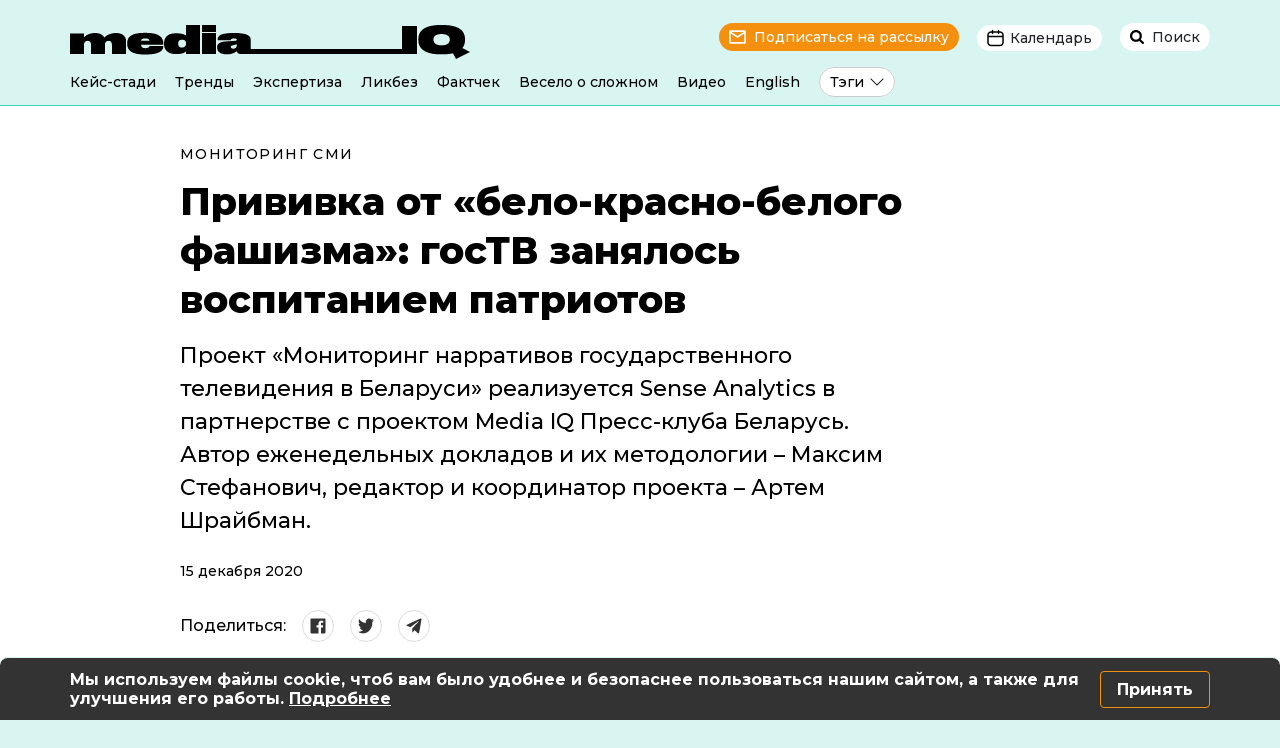

--- FILE ---
content_type: text/html; charset=UTF-8
request_url: https://mediaiq.info/privivka-ot-belo-krasno-belogo-fashizma-gostv-zanyalos-vospitaniem-patriotov
body_size: 31097
content:
<!doctype html>
<html lang="ru">
<head>
<!-- Google Tag Manager -->
<script type="29cdbae852576309743ee5b7-text/javascript">(function(w,d,s,l,i){w[l]=w[l]||[];w[l].push({'gtm.start':
new Date().getTime(),event:'gtm.js'});var f=d.getElementsByTagName(s)[0],
j=d.createElement(s),dl=l!='dataLayer'?'&l='+l:'';j.async=true;j.src=
'https://www.googletagmanager.com/gtm.js?id='+i+dl;f.parentNode.insertBefore(j,f);
})(window,document,'script','dataLayer','GTM-PTKLF9MG');</script>
<!-- End Google Tag Manager -->
<meta charset="utf-8">
<meta name="viewport" content="width=device-width, initial-scale=1, shrink-to-fit=no">
<style>img:is([sizes="auto" i], [sizes^="auto," i]) { contain-intrinsic-size: 3000px 1500px }</style>
<!-- All in One SEO 4.7.8 - aioseo.com -->
<title>Прививка от «бело-красно-белого фашизма»: госТВ занялось воспитанием патриотов | MediaIQ</title>
<meta name="description" content="Проект «Мониторинг нарративов государственного телевидения в Беларуси» реализуется Sense Analytics в партнерстве с проектом Media IQ Пресс-клуба Беларусь. Автор еженедельных докладов и их методологии – Максим Стефанович, редактор и координатор проекта – Артем Шрайбман. Мониторинг нарративов государственного телевидения в Беларуси. Выпуск 24 (07.12.2020 –13.12.2020) To see the English version of the Executive summary and illustrations click" />
<meta name="robots" content="max-image-preview:large" />
<meta name="author" content="Martin"/>
<meta name="google-site-verification" content="3s3LplTQNKFHd6LEtmRggpGp8XY0IzKDNBnqloTcC8k" />
<link rel="canonical" href="https://mediaiq.info/privivka-ot-belo-krasno-belogo-fashizma-gostv-zanyalos-vospitaniem-patriotov" />
<meta name="generator" content="All in One SEO (AIOSEO) 4.7.8" />
<meta name="facebook-domain-verification" content="iiw7fim0n56mnqis67d3hialr8vznl" />
<meta property="og:locale" content="ru_RU" />
<meta property="og:site_name" content="MediaIQ | Путеводитель в мире новостей" />
<meta property="og:type" content="article" />
<meta property="og:title" content="Прививка от «бело-красно-белого фашизма»: госТВ занялось воспитанием патриотов | MediaIQ" />
<meta property="og:description" content="Проект «Мониторинг нарративов государственного телевидения в Беларуси» реализуется Sense Analytics в партнерстве с проектом Media IQ Пресс-клуба Беларусь. Автор еженедельных докладов и их методологии – Максим Стефанович, редактор и координатор проекта – Артем Шрайбман. Мониторинг нарративов государственного телевидения в Беларуси. Выпуск 24 (07.12.2020 –13.12.2020) To see the English version of the Executive summary and illustrations click" />
<meta property="og:url" content="https://mediaiq.info/privivka-ot-belo-krasno-belogo-fashizma-gostv-zanyalos-vospitaniem-patriotov" />
<meta property="article:published_time" content="2020-12-15T09:18:14+00:00" />
<meta property="article:modified_time" content="2022-06-02T12:12:45+00:00" />
<meta property="article:publisher" content="https://www.facebook.com/mediaIQBelarus" />
<meta name="twitter:card" content="summary" />
<meta name="twitter:title" content="Прививка от «бело-красно-белого фашизма»: госТВ занялось воспитанием патриотов | MediaIQ" />
<meta name="twitter:description" content="Проект «Мониторинг нарративов государственного телевидения в Беларуси» реализуется Sense Analytics в партнерстве с проектом Media IQ Пресс-клуба Беларусь. Автор еженедельных докладов и их методологии – Максим Стефанович, редактор и координатор проекта – Артем Шрайбман. Мониторинг нарративов государственного телевидения в Беларуси. Выпуск 24 (07.12.2020 –13.12.2020) To see the English version of the Executive summary and illustrations click" />
<script type="application/ld+json" class="aioseo-schema">
{"@context":"https:\/\/schema.org","@graph":[{"@type":"BlogPosting","@id":"https:\/\/mediaiq.info\/privivka-ot-belo-krasno-belogo-fashizma-gostv-zanyalos-vospitaniem-patriotov#blogposting","name":"\u041f\u0440\u0438\u0432\u0438\u0432\u043a\u0430 \u043e\u0442 \u00ab\u0431\u0435\u043b\u043e-\u043a\u0440\u0430\u0441\u043d\u043e-\u0431\u0435\u043b\u043e\u0433\u043e \u0444\u0430\u0448\u0438\u0437\u043c\u0430\u00bb: \u0433\u043e\u0441\u0422\u0412 \u0437\u0430\u043d\u044f\u043b\u043e\u0441\u044c \u0432\u043e\u0441\u043f\u0438\u0442\u0430\u043d\u0438\u0435\u043c \u043f\u0430\u0442\u0440\u0438\u043e\u0442\u043e\u0432 | MediaIQ","headline":"\u041f\u0440\u0438\u0432\u0438\u0432\u043a\u0430 \u043e\u0442 \u00ab\u0431\u0435\u043b\u043e-\u043a\u0440\u0430\u0441\u043d\u043e-\u0431\u0435\u043b\u043e\u0433\u043e \u0444\u0430\u0448\u0438\u0437\u043c\u0430\u00bb: \u0433\u043e\u0441\u0422\u0412 \u0437\u0430\u043d\u044f\u043b\u043e\u0441\u044c \u0432\u043e\u0441\u043f\u0438\u0442\u0430\u043d\u0438\u0435\u043c \u043f\u0430\u0442\u0440\u0438\u043e\u0442\u043e\u0432","author":{"@id":"https:\/\/mediaiq.info\/author\/martin#author"},"publisher":{"@id":"https:\/\/mediaiq.info\/#organization"},"image":{"@type":"ImageObject","url":"\/sites\/default\/files\/doklad_ms_24.pdf","@id":"https:\/\/mediaiq.info\/privivka-ot-belo-krasno-belogo-fashizma-gostv-zanyalos-vospitaniem-patriotov\/#articleImage"},"datePublished":"2020-12-15T12:18:14+03:00","dateModified":"2022-06-02T15:12:45+03:00","inLanguage":"ru-RU","mainEntityOfPage":{"@id":"https:\/\/mediaiq.info\/privivka-ot-belo-krasno-belogo-fashizma-gostv-zanyalos-vospitaniem-patriotov#webpage"},"isPartOf":{"@id":"https:\/\/mediaiq.info\/privivka-ot-belo-krasno-belogo-fashizma-gostv-zanyalos-vospitaniem-patriotov#webpage"},"articleSection":"\u041c\u043e\u043d\u0438\u0442\u043e\u0440\u0438\u043d\u0433 \u0421\u041c\u0418"},{"@type":"BreadcrumbList","@id":"https:\/\/mediaiq.info\/privivka-ot-belo-krasno-belogo-fashizma-gostv-zanyalos-vospitaniem-patriotov#breadcrumblist","itemListElement":[{"@type":"ListItem","@id":"https:\/\/mediaiq.info\/#listItem","position":1,"name":"\u0413\u043b\u0430\u0432\u043d\u0430\u044f \u0441\u0442\u0440\u0430\u043d\u0438\u0446\u0430"}]},{"@type":"Organization","@id":"https:\/\/mediaiq.info\/#organization","name":"Media IQ","description":"\u041f\u0443\u0442\u0435\u0432\u043e\u0434\u0438\u0442\u0435\u043b\u044c \u0432 \u043c\u0438\u0440\u0435 \u043d\u043e\u0432\u043e\u0441\u0442\u0435\u0439","url":"https:\/\/mediaiq.info\/","sameAs":["https:\/\/www.facebook.com\/mediaIQBelarus","https:\/\/www.instagram.com\/mediaiq_official","https:\/\/www.youtube.com\/channel\/UClPEnIMtEd2nLORqA8V4ucg","https:\/\/t.me\/mediaIQBelarus","https:\/\/www.tiktok.com\/@mediaiq_belarus"]},{"@type":"Person","@id":"https:\/\/mediaiq.info\/author\/martin#author","url":"https:\/\/mediaiq.info\/author\/martin","name":"Martin","image":{"@type":"ImageObject","@id":"https:\/\/mediaiq.info\/privivka-ot-belo-krasno-belogo-fashizma-gostv-zanyalos-vospitaniem-patriotov#authorImage","url":"https:\/\/secure.gravatar.com\/avatar\/e4e6258582095ea254f076b904963c0ef467515cc277d612049f17fa4f589e1d?s=96&d=mm&r=g","width":96,"height":96,"caption":"Martin"}},{"@type":"WebPage","@id":"https:\/\/mediaiq.info\/privivka-ot-belo-krasno-belogo-fashizma-gostv-zanyalos-vospitaniem-patriotov#webpage","url":"https:\/\/mediaiq.info\/privivka-ot-belo-krasno-belogo-fashizma-gostv-zanyalos-vospitaniem-patriotov","name":"\u041f\u0440\u0438\u0432\u0438\u0432\u043a\u0430 \u043e\u0442 \u00ab\u0431\u0435\u043b\u043e-\u043a\u0440\u0430\u0441\u043d\u043e-\u0431\u0435\u043b\u043e\u0433\u043e \u0444\u0430\u0448\u0438\u0437\u043c\u0430\u00bb: \u0433\u043e\u0441\u0422\u0412 \u0437\u0430\u043d\u044f\u043b\u043e\u0441\u044c \u0432\u043e\u0441\u043f\u0438\u0442\u0430\u043d\u0438\u0435\u043c \u043f\u0430\u0442\u0440\u0438\u043e\u0442\u043e\u0432 | MediaIQ","description":"\u041f\u0440\u043e\u0435\u043a\u0442 \u00ab\u041c\u043e\u043d\u0438\u0442\u043e\u0440\u0438\u043d\u0433 \u043d\u0430\u0440\u0440\u0430\u0442\u0438\u0432\u043e\u0432 \u0433\u043e\u0441\u0443\u0434\u0430\u0440\u0441\u0442\u0432\u0435\u043d\u043d\u043e\u0433\u043e \u0442\u0435\u043b\u0435\u0432\u0438\u0434\u0435\u043d\u0438\u044f \u0432 \u0411\u0435\u043b\u0430\u0440\u0443\u0441\u0438\u00bb \u0440\u0435\u0430\u043b\u0438\u0437\u0443\u0435\u0442\u0441\u044f Sense Analytics \u0432 \u043f\u0430\u0440\u0442\u043d\u0435\u0440\u0441\u0442\u0432\u0435 \u0441 \u043f\u0440\u043e\u0435\u043a\u0442\u043e\u043c Media IQ \u041f\u0440\u0435\u0441\u0441-\u043a\u043b\u0443\u0431\u0430 \u0411\u0435\u043b\u0430\u0440\u0443\u0441\u044c. \u0410\u0432\u0442\u043e\u0440 \u0435\u0436\u0435\u043d\u0435\u0434\u0435\u043b\u044c\u043d\u044b\u0445 \u0434\u043e\u043a\u043b\u0430\u0434\u043e\u0432 \u0438 \u0438\u0445 \u043c\u0435\u0442\u043e\u0434\u043e\u043b\u043e\u0433\u0438\u0438 \u2013 \u041c\u0430\u043a\u0441\u0438\u043c \u0421\u0442\u0435\u0444\u0430\u043d\u043e\u0432\u0438\u0447, \u0440\u0435\u0434\u0430\u043a\u0442\u043e\u0440 \u0438 \u043a\u043e\u043e\u0440\u0434\u0438\u043d\u0430\u0442\u043e\u0440 \u043f\u0440\u043e\u0435\u043a\u0442\u0430 \u2013 \u0410\u0440\u0442\u0435\u043c \u0428\u0440\u0430\u0439\u0431\u043c\u0430\u043d. \u041c\u043e\u043d\u0438\u0442\u043e\u0440\u0438\u043d\u0433 \u043d\u0430\u0440\u0440\u0430\u0442\u0438\u0432\u043e\u0432 \u0433\u043e\u0441\u0443\u0434\u0430\u0440\u0441\u0442\u0432\u0435\u043d\u043d\u043e\u0433\u043e \u0442\u0435\u043b\u0435\u0432\u0438\u0434\u0435\u043d\u0438\u044f \u0432 \u0411\u0435\u043b\u0430\u0440\u0443\u0441\u0438. \u0412\u044b\u043f\u0443\u0441\u043a 24 (07.12.2020 \u201313.12.2020) To see the English version of the Executive summary and illustrations click","inLanguage":"ru-RU","isPartOf":{"@id":"https:\/\/mediaiq.info\/#website"},"breadcrumb":{"@id":"https:\/\/mediaiq.info\/privivka-ot-belo-krasno-belogo-fashizma-gostv-zanyalos-vospitaniem-patriotov#breadcrumblist"},"author":{"@id":"https:\/\/mediaiq.info\/author\/martin#author"},"creator":{"@id":"https:\/\/mediaiq.info\/author\/martin#author"},"datePublished":"2020-12-15T12:18:14+03:00","dateModified":"2022-06-02T15:12:45+03:00"},{"@type":"WebSite","@id":"https:\/\/mediaiq.info\/#website","url":"https:\/\/mediaiq.info\/","name":"MediaIQ","description":"\u041f\u0443\u0442\u0435\u0432\u043e\u0434\u0438\u0442\u0435\u043b\u044c \u0432 \u043c\u0438\u0440\u0435 \u043d\u043e\u0432\u043e\u0441\u0442\u0435\u0439","inLanguage":"ru-RU","publisher":{"@id":"https:\/\/mediaiq.info\/#organization"}}]}
</script>
<!-- All in One SEO -->
<style id='classic-theme-styles-inline-css' type='text/css'>
/*! This file is auto-generated */
.wp-block-button__link{color:#fff;background-color:#32373c;border-radius:9999px;box-shadow:none;text-decoration:none;padding:calc(.667em + 2px) calc(1.333em + 2px);font-size:1.125em}.wp-block-file__button{background:#32373c;color:#fff;text-decoration:none}
</style>
<style id='global-styles-inline-css' type='text/css'>
:root{--wp--preset--aspect-ratio--square: 1;--wp--preset--aspect-ratio--4-3: 4/3;--wp--preset--aspect-ratio--3-4: 3/4;--wp--preset--aspect-ratio--3-2: 3/2;--wp--preset--aspect-ratio--2-3: 2/3;--wp--preset--aspect-ratio--16-9: 16/9;--wp--preset--aspect-ratio--9-16: 9/16;--wp--preset--color--black: #000000;--wp--preset--color--cyan-bluish-gray: #abb8c3;--wp--preset--color--white: #ffffff;--wp--preset--color--pale-pink: #f78da7;--wp--preset--color--vivid-red: #cf2e2e;--wp--preset--color--luminous-vivid-orange: #ff6900;--wp--preset--color--luminous-vivid-amber: #fcb900;--wp--preset--color--light-green-cyan: #7bdcb5;--wp--preset--color--vivid-green-cyan: #00d084;--wp--preset--color--pale-cyan-blue: #8ed1fc;--wp--preset--color--vivid-cyan-blue: #0693e3;--wp--preset--color--vivid-purple: #9b51e0;--wp--preset--gradient--vivid-cyan-blue-to-vivid-purple: linear-gradient(135deg,rgba(6,147,227,1) 0%,rgb(155,81,224) 100%);--wp--preset--gradient--light-green-cyan-to-vivid-green-cyan: linear-gradient(135deg,rgb(122,220,180) 0%,rgb(0,208,130) 100%);--wp--preset--gradient--luminous-vivid-amber-to-luminous-vivid-orange: linear-gradient(135deg,rgba(252,185,0,1) 0%,rgba(255,105,0,1) 100%);--wp--preset--gradient--luminous-vivid-orange-to-vivid-red: linear-gradient(135deg,rgba(255,105,0,1) 0%,rgb(207,46,46) 100%);--wp--preset--gradient--very-light-gray-to-cyan-bluish-gray: linear-gradient(135deg,rgb(238,238,238) 0%,rgb(169,184,195) 100%);--wp--preset--gradient--cool-to-warm-spectrum: linear-gradient(135deg,rgb(74,234,220) 0%,rgb(151,120,209) 20%,rgb(207,42,186) 40%,rgb(238,44,130) 60%,rgb(251,105,98) 80%,rgb(254,248,76) 100%);--wp--preset--gradient--blush-light-purple: linear-gradient(135deg,rgb(255,206,236) 0%,rgb(152,150,240) 100%);--wp--preset--gradient--blush-bordeaux: linear-gradient(135deg,rgb(254,205,165) 0%,rgb(254,45,45) 50%,rgb(107,0,62) 100%);--wp--preset--gradient--luminous-dusk: linear-gradient(135deg,rgb(255,203,112) 0%,rgb(199,81,192) 50%,rgb(65,88,208) 100%);--wp--preset--gradient--pale-ocean: linear-gradient(135deg,rgb(255,245,203) 0%,rgb(182,227,212) 50%,rgb(51,167,181) 100%);--wp--preset--gradient--electric-grass: linear-gradient(135deg,rgb(202,248,128) 0%,rgb(113,206,126) 100%);--wp--preset--gradient--midnight: linear-gradient(135deg,rgb(2,3,129) 0%,rgb(40,116,252) 100%);--wp--preset--font-size--small: 13px;--wp--preset--font-size--medium: 20px;--wp--preset--font-size--large: 36px;--wp--preset--font-size--x-large: 42px;--wp--preset--spacing--20: 0.44rem;--wp--preset--spacing--30: 0.67rem;--wp--preset--spacing--40: 1rem;--wp--preset--spacing--50: 1.5rem;--wp--preset--spacing--60: 2.25rem;--wp--preset--spacing--70: 3.38rem;--wp--preset--spacing--80: 5.06rem;--wp--preset--shadow--natural: 6px 6px 9px rgba(0, 0, 0, 0.2);--wp--preset--shadow--deep: 12px 12px 50px rgba(0, 0, 0, 0.4);--wp--preset--shadow--sharp: 6px 6px 0px rgba(0, 0, 0, 0.2);--wp--preset--shadow--outlined: 6px 6px 0px -3px rgba(255, 255, 255, 1), 6px 6px rgba(0, 0, 0, 1);--wp--preset--shadow--crisp: 6px 6px 0px rgba(0, 0, 0, 1);}:where(.is-layout-flex){gap: 0.5em;}:where(.is-layout-grid){gap: 0.5em;}body .is-layout-flex{display: flex;}.is-layout-flex{flex-wrap: wrap;align-items: center;}.is-layout-flex > :is(*, div){margin: 0;}body .is-layout-grid{display: grid;}.is-layout-grid > :is(*, div){margin: 0;}:where(.wp-block-columns.is-layout-flex){gap: 2em;}:where(.wp-block-columns.is-layout-grid){gap: 2em;}:where(.wp-block-post-template.is-layout-flex){gap: 1.25em;}:where(.wp-block-post-template.is-layout-grid){gap: 1.25em;}.has-black-color{color: var(--wp--preset--color--black) !important;}.has-cyan-bluish-gray-color{color: var(--wp--preset--color--cyan-bluish-gray) !important;}.has-white-color{color: var(--wp--preset--color--white) !important;}.has-pale-pink-color{color: var(--wp--preset--color--pale-pink) !important;}.has-vivid-red-color{color: var(--wp--preset--color--vivid-red) !important;}.has-luminous-vivid-orange-color{color: var(--wp--preset--color--luminous-vivid-orange) !important;}.has-luminous-vivid-amber-color{color: var(--wp--preset--color--luminous-vivid-amber) !important;}.has-light-green-cyan-color{color: var(--wp--preset--color--light-green-cyan) !important;}.has-vivid-green-cyan-color{color: var(--wp--preset--color--vivid-green-cyan) !important;}.has-pale-cyan-blue-color{color: var(--wp--preset--color--pale-cyan-blue) !important;}.has-vivid-cyan-blue-color{color: var(--wp--preset--color--vivid-cyan-blue) !important;}.has-vivid-purple-color{color: var(--wp--preset--color--vivid-purple) !important;}.has-black-background-color{background-color: var(--wp--preset--color--black) !important;}.has-cyan-bluish-gray-background-color{background-color: var(--wp--preset--color--cyan-bluish-gray) !important;}.has-white-background-color{background-color: var(--wp--preset--color--white) !important;}.has-pale-pink-background-color{background-color: var(--wp--preset--color--pale-pink) !important;}.has-vivid-red-background-color{background-color: var(--wp--preset--color--vivid-red) !important;}.has-luminous-vivid-orange-background-color{background-color: var(--wp--preset--color--luminous-vivid-orange) !important;}.has-luminous-vivid-amber-background-color{background-color: var(--wp--preset--color--luminous-vivid-amber) !important;}.has-light-green-cyan-background-color{background-color: var(--wp--preset--color--light-green-cyan) !important;}.has-vivid-green-cyan-background-color{background-color: var(--wp--preset--color--vivid-green-cyan) !important;}.has-pale-cyan-blue-background-color{background-color: var(--wp--preset--color--pale-cyan-blue) !important;}.has-vivid-cyan-blue-background-color{background-color: var(--wp--preset--color--vivid-cyan-blue) !important;}.has-vivid-purple-background-color{background-color: var(--wp--preset--color--vivid-purple) !important;}.has-black-border-color{border-color: var(--wp--preset--color--black) !important;}.has-cyan-bluish-gray-border-color{border-color: var(--wp--preset--color--cyan-bluish-gray) !important;}.has-white-border-color{border-color: var(--wp--preset--color--white) !important;}.has-pale-pink-border-color{border-color: var(--wp--preset--color--pale-pink) !important;}.has-vivid-red-border-color{border-color: var(--wp--preset--color--vivid-red) !important;}.has-luminous-vivid-orange-border-color{border-color: var(--wp--preset--color--luminous-vivid-orange) !important;}.has-luminous-vivid-amber-border-color{border-color: var(--wp--preset--color--luminous-vivid-amber) !important;}.has-light-green-cyan-border-color{border-color: var(--wp--preset--color--light-green-cyan) !important;}.has-vivid-green-cyan-border-color{border-color: var(--wp--preset--color--vivid-green-cyan) !important;}.has-pale-cyan-blue-border-color{border-color: var(--wp--preset--color--pale-cyan-blue) !important;}.has-vivid-cyan-blue-border-color{border-color: var(--wp--preset--color--vivid-cyan-blue) !important;}.has-vivid-purple-border-color{border-color: var(--wp--preset--color--vivid-purple) !important;}.has-vivid-cyan-blue-to-vivid-purple-gradient-background{background: var(--wp--preset--gradient--vivid-cyan-blue-to-vivid-purple) !important;}.has-light-green-cyan-to-vivid-green-cyan-gradient-background{background: var(--wp--preset--gradient--light-green-cyan-to-vivid-green-cyan) !important;}.has-luminous-vivid-amber-to-luminous-vivid-orange-gradient-background{background: var(--wp--preset--gradient--luminous-vivid-amber-to-luminous-vivid-orange) !important;}.has-luminous-vivid-orange-to-vivid-red-gradient-background{background: var(--wp--preset--gradient--luminous-vivid-orange-to-vivid-red) !important;}.has-very-light-gray-to-cyan-bluish-gray-gradient-background{background: var(--wp--preset--gradient--very-light-gray-to-cyan-bluish-gray) !important;}.has-cool-to-warm-spectrum-gradient-background{background: var(--wp--preset--gradient--cool-to-warm-spectrum) !important;}.has-blush-light-purple-gradient-background{background: var(--wp--preset--gradient--blush-light-purple) !important;}.has-blush-bordeaux-gradient-background{background: var(--wp--preset--gradient--blush-bordeaux) !important;}.has-luminous-dusk-gradient-background{background: var(--wp--preset--gradient--luminous-dusk) !important;}.has-pale-ocean-gradient-background{background: var(--wp--preset--gradient--pale-ocean) !important;}.has-electric-grass-gradient-background{background: var(--wp--preset--gradient--electric-grass) !important;}.has-midnight-gradient-background{background: var(--wp--preset--gradient--midnight) !important;}.has-small-font-size{font-size: var(--wp--preset--font-size--small) !important;}.has-medium-font-size{font-size: var(--wp--preset--font-size--medium) !important;}.has-large-font-size{font-size: var(--wp--preset--font-size--large) !important;}.has-x-large-font-size{font-size: var(--wp--preset--font-size--x-large) !important;}
:where(.wp-block-post-template.is-layout-flex){gap: 1.25em;}:where(.wp-block-post-template.is-layout-grid){gap: 1.25em;}
:where(.wp-block-columns.is-layout-flex){gap: 2em;}:where(.wp-block-columns.is-layout-grid){gap: 2em;}
:root :where(.wp-block-pullquote){font-size: 1.5em;line-height: 1.6;}
</style>
<link rel='stylesheet' id='animate-css' href='//mediaiq.info/wp-content/cache/wpfc-minified/77lf7de2/g3mep.css' type='text/css' media='all' />
<link rel='stylesheet' id='wp-quiz-css' href='//mediaiq.info/wp-content/cache/wpfc-minified/7m9fmimp/g3mep.css' type='text/css' media='all' />
<link rel='stylesheet' id='wpemailcapturestyles-css' href='//mediaiq.info/wp-content/cache/wpfc-minified/l0btv6ki/g3mep.css' type='text/css' media='all' />
<link rel='stylesheet' id='style-bootstrap-css' href='//mediaiq.info/wp-content/cache/wpfc-minified/f3inwn5i/g3mep.css' type='text/css' media='all' />
<link rel='stylesheet' id='style-mediaIQ-css' href='//mediaiq.info/wp-content/cache/wpfc-minified/2y06429a/g3mep.css' type='text/css' media='all' />
<link rel='stylesheet' id='style-tips-css' href='//mediaiq.info/wp-content/cache/wpfc-minified/hajf2v3/g3mes.css' type='text/css' media='all' />
<link rel='stylesheet' id='wp-members-css' href='//mediaiq.info/wp-content/cache/wpfc-minified/ma7qp36o/64pzs.css' type='text/css' media='all' />
<link rel='stylesheet' id='slb_core-css' href='//mediaiq.info/wp-content/cache/wpfc-minified/7zt3n1g4/g3mep.css' type='text/css' media='all' />
<link rel="https://api.w.org/" href="https://mediaiq.info/wp-json/" /><link rel="alternate" title="JSON" type="application/json" href="https://mediaiq.info/wp-json/wp/v2/posts/2820" /><meta name="generator" content="WordPress 6.8.3" />
<link rel='shortlink' href='https://mediaiq.info/?p=2820' />
<link rel="alternate" title="oEmbed (JSON)" type="application/json+oembed" href="https://mediaiq.info/wp-json/oembed/1.0/embed?url=https%3A%2F%2Fmediaiq.info%2Fprivivka-ot-belo-krasno-belogo-fashizma-gostv-zanyalos-vospitaniem-patriotov" />
<link rel="alternate" title="oEmbed (XML)" type="text/xml+oembed" href="https://mediaiq.info/wp-json/oembed/1.0/embed?url=https%3A%2F%2Fmediaiq.info%2Fprivivka-ot-belo-krasno-belogo-fashizma-gostv-zanyalos-vospitaniem-patriotov&#038;format=xml" />
<script type="application/ld+json">
{
"@context": "https://schema.org",
"@type": "Article",
"headline": "Прививка от «бело-красно-белого фашизма»: госТВ занялось воспитанием патриотов"
, "image":["https://mediaiq.info/wp-content/plugins/text-pic-by-Garynych/export.php?pic=2820"]	, "datePublished": "2020-12-15T12:18:14+03:00"
, "dateModified": "2022-06-02T15:12:45+03:00"						, "publisher":
{
"name": "MediaIQ",
"url": "https://mediaiq.info"
}
}
</script>
<meta property="og:image" content="https://mediaiq.info/wp-content/plugins/text-pic-by-Garynych/export.php?pic=2820" />
<meta property="og:image:width" content="1200">
<meta property="og:image:height" content="630">
<link rel="icon" href="https://mediaiq.info/wp-content/uploads/2022/06/cropped-favicon-248x248.png" sizes="32x32" />
<link rel="icon" href="https://mediaiq.info/wp-content/uploads/2022/06/cropped-favicon-248x248.png" sizes="192x192" />
<link rel="apple-touch-icon" href="https://mediaiq.info/wp-content/uploads/2022/06/cropped-favicon-248x248.png" />
<meta name="msapplication-TileImage" content="https://mediaiq.info/wp-content/uploads/2022/06/cropped-favicon-447x447.png" />
<link rel="alternate" type="application/rss+xml" title="RSS" href="https://mediaiq.info/rsslatest.xml" />  	</head>
<body>
<!-- Google Tag Manager (noscript) -->
<noscript><iframe src="https://www.googletagmanager.com/ns.html?id=GTM-PTKLF9MG"
height="0" width="0" style="display:none;visibility:hidden"></iframe></noscript>
<!-- End Google Tag Manager (noscript) -->
<header>
<div class="container desctop-header">
<div class="row">
<div class="col-xl-6 col-lg-5 text-left">
<a href="https://mediaiq.info">
<img src="https://mediaiq.info/wp-content/themes/mediaIQ/img/logo.svg" alt="MediaIQ логотип">
</a>
</div>
<div class="col-xl-6 col-lg-7 text-right">
<span class="header-subscribe" data-toggle="modal" data-target="#subscribe-modal">Подписаться на рассылку</span>
<span class="btn-group">
<span class="header-calend" data-toggle="dropdown" aria-haspopup="true" aria-expanded="false">Календарь</span>
<div class="dropdown-menu dropdown-menu-right dropdown-calend text-center">
<div class="desctop-calend-year" id="d-y-2019">
<div class="desctop-calend-main">
<div class="desctop-calend-prev desctop-prev-disable"></div>
<div class="desctop-calend-title">2019</div>
<div class="desctop-calend-next desctop-next-enable" onClick="if (!window.__cfRLUnblockHandlers) return false; dispYear(2020, 'd')" data-cf-modified-29cdbae852576309743ee5b7-=""></div>
</div>
<div class="desctop-calend-data">
<div class="desctop-calend-data-link"><a href="/2019/01" class="desctop-calend-enable">Январь</a></div>							
<div class="desctop-calend-data-link"><a href="/2019/02" class="desctop-calend-disable">Февраль</a></div>							
<div class="desctop-calend-data-link"><a href="/2019/03" class="desctop-calend-enable">Март</a></div>							
<div class="desctop-calend-data-link"><a href="/2019/04" class="desctop-calend-enable">Апрель</a></div>							
<div class="desctop-calend-data-link"><a href="/2019/05" class="desctop-calend-enable">Май</a></div>							
<div class="desctop-calend-data-link"><a href="/2019/06" class="desctop-calend-enable">Июнь</a></div>							
<div class="desctop-calend-data-link"><a href="/2019/07" class="desctop-calend-enable">Июль</a></div>							
<div class="desctop-calend-data-link"><a href="/2019/08" class="desctop-calend-enable">Август</a></div>							
<div class="desctop-calend-data-link"><a href="/2019/09" class="desctop-calend-enable">Сентябрь</a></div>							
<div class="desctop-calend-data-link"><a href="/2019/10" class="desctop-calend-enable">Октябрь</a></div>							
<div class="desctop-calend-data-link"><a href="/2019/11" class="desctop-calend-enable">Ноябрь</a></div>							
<div class="desctop-calend-data-link"><a href="/2019/12" class="desctop-calend-enable">Декабрь</a></div>							
</div>
</div>
<div class="desctop-calend-year" id="d-y-2020">
<div class="desctop-calend-main">
<div class="desctop-calend-prev desctop-prev-enable" onClick="if (!window.__cfRLUnblockHandlers) return false; dispYear(2019, 'd')" data-cf-modified-29cdbae852576309743ee5b7-=""></div>
<div class="desctop-calend-title">2020</div>
<div class="desctop-calend-next desctop-next-enable" onClick="if (!window.__cfRLUnblockHandlers) return false; dispYear(2021, 'd')" data-cf-modified-29cdbae852576309743ee5b7-=""></div>
</div>
<div class="desctop-calend-data">
<div class="desctop-calend-data-link"><a href="/2020/01" class="desctop-calend-enable">Январь</a></div>							
<div class="desctop-calend-data-link"><a href="/2020/02" class="desctop-calend-enable">Февраль</a></div>							
<div class="desctop-calend-data-link"><a href="/2020/03" class="desctop-calend-enable">Март</a></div>							
<div class="desctop-calend-data-link"><a href="/2020/04" class="desctop-calend-enable">Апрель</a></div>							
<div class="desctop-calend-data-link"><a href="/2020/05" class="desctop-calend-enable">Май</a></div>							
<div class="desctop-calend-data-link"><a href="/2020/06" class="desctop-calend-enable">Июнь</a></div>							
<div class="desctop-calend-data-link"><a href="/2020/07" class="desctop-calend-enable">Июль</a></div>							
<div class="desctop-calend-data-link"><a href="/2020/08" class="desctop-calend-enable">Август</a></div>							
<div class="desctop-calend-data-link"><a href="/2020/09" class="desctop-calend-enable">Сентябрь</a></div>							
<div class="desctop-calend-data-link"><a href="/2020/10" class="desctop-calend-enable">Октябрь</a></div>							
<div class="desctop-calend-data-link"><a href="/2020/11" class="desctop-calend-enable">Ноябрь</a></div>							
<div class="desctop-calend-data-link"><a href="/2020/12" class="desctop-calend-enable">Декабрь</a></div>							
</div>
</div>
<div class="desctop-calend-year" id="d-y-2021">
<div class="desctop-calend-main">
<div class="desctop-calend-prev desctop-prev-enable" onClick="if (!window.__cfRLUnblockHandlers) return false; dispYear(2020, 'd')" data-cf-modified-29cdbae852576309743ee5b7-=""></div>
<div class="desctop-calend-title">2021</div>
<div class="desctop-calend-next desctop-next-enable" onClick="if (!window.__cfRLUnblockHandlers) return false; dispYear(2022, 'd')" data-cf-modified-29cdbae852576309743ee5b7-=""></div>
</div>
<div class="desctop-calend-data">
<div class="desctop-calend-data-link"><a href="/2021/01" class="desctop-calend-enable">Январь</a></div>							
<div class="desctop-calend-data-link"><a href="/2021/02" class="desctop-calend-enable">Февраль</a></div>							
<div class="desctop-calend-data-link"><a href="/2021/03" class="desctop-calend-enable">Март</a></div>							
<div class="desctop-calend-data-link"><a href="/2021/04" class="desctop-calend-enable">Апрель</a></div>							
<div class="desctop-calend-data-link"><a href="/2021/05" class="desctop-calend-enable">Май</a></div>							
<div class="desctop-calend-data-link"><a href="/2021/06" class="desctop-calend-enable">Июнь</a></div>							
<div class="desctop-calend-data-link"><a href="/2021/07" class="desctop-calend-enable">Июль</a></div>							
<div class="desctop-calend-data-link"><a href="/2021/08" class="desctop-calend-enable">Август</a></div>							
<div class="desctop-calend-data-link"><a href="/2021/09" class="desctop-calend-enable">Сентябрь</a></div>							
<div class="desctop-calend-data-link"><a href="/2021/10" class="desctop-calend-enable">Октябрь</a></div>							
<div class="desctop-calend-data-link"><a href="/2021/11" class="desctop-calend-enable">Ноябрь</a></div>							
<div class="desctop-calend-data-link"><a href="/2021/12" class="desctop-calend-enable">Декабрь</a></div>							
</div>
</div>
<div class="desctop-calend-year" id="d-y-2022">
<div class="desctop-calend-main">
<div class="desctop-calend-prev desctop-prev-enable" onClick="if (!window.__cfRLUnblockHandlers) return false; dispYear(2021, 'd')" data-cf-modified-29cdbae852576309743ee5b7-=""></div>
<div class="desctop-calend-title">2022</div>
<div class="desctop-calend-next desctop-next-enable" onClick="if (!window.__cfRLUnblockHandlers) return false; dispYear(2023, 'd')" data-cf-modified-29cdbae852576309743ee5b7-=""></div>
</div>
<div class="desctop-calend-data">
<div class="desctop-calend-data-link"><a href="/2022/01" class="desctop-calend-enable">Январь</a></div>							
<div class="desctop-calend-data-link"><a href="/2022/02" class="desctop-calend-enable">Февраль</a></div>							
<div class="desctop-calend-data-link"><a href="/2022/03" class="desctop-calend-enable">Март</a></div>							
<div class="desctop-calend-data-link"><a href="/2022/04" class="desctop-calend-enable">Апрель</a></div>							
<div class="desctop-calend-data-link"><a href="/2022/05" class="desctop-calend-enable">Май</a></div>							
<div class="desctop-calend-data-link"><a href="/2022/06" class="desctop-calend-enable">Июнь</a></div>							
<div class="desctop-calend-data-link"><a href="/2022/07" class="desctop-calend-enable">Июль</a></div>							
<div class="desctop-calend-data-link"><a href="/2022/08" class="desctop-calend-enable">Август</a></div>							
<div class="desctop-calend-data-link"><a href="/2022/09" class="desctop-calend-enable">Сентябрь</a></div>							
<div class="desctop-calend-data-link"><a href="/2022/10" class="desctop-calend-enable">Октябрь</a></div>							
<div class="desctop-calend-data-link"><a href="/2022/11" class="desctop-calend-enable">Ноябрь</a></div>							
<div class="desctop-calend-data-link"><a href="/2022/12" class="desctop-calend-enable">Декабрь</a></div>							
</div>
</div>
<div class="desctop-calend-year" id="d-y-2023">
<div class="desctop-calend-main">
<div class="desctop-calend-prev desctop-prev-enable" onClick="if (!window.__cfRLUnblockHandlers) return false; dispYear(2022, 'd')" data-cf-modified-29cdbae852576309743ee5b7-=""></div>
<div class="desctop-calend-title">2023</div>
<div class="desctop-calend-next desctop-next-enable" onClick="if (!window.__cfRLUnblockHandlers) return false; dispYear(2024, 'd')" data-cf-modified-29cdbae852576309743ee5b7-=""></div>
</div>
<div class="desctop-calend-data">
<div class="desctop-calend-data-link"><a href="/2023/01" class="desctop-calend-enable">Январь</a></div>							
<div class="desctop-calend-data-link"><a href="/2023/02" class="desctop-calend-enable">Февраль</a></div>							
<div class="desctop-calend-data-link"><a href="/2023/03" class="desctop-calend-enable">Март</a></div>							
<div class="desctop-calend-data-link"><a href="/2023/04" class="desctop-calend-enable">Апрель</a></div>							
<div class="desctop-calend-data-link"><a href="/2023/05" class="desctop-calend-enable">Май</a></div>							
<div class="desctop-calend-data-link"><a href="/2023/06" class="desctop-calend-enable">Июнь</a></div>							
<div class="desctop-calend-data-link"><a href="/2023/07" class="desctop-calend-enable">Июль</a></div>							
<div class="desctop-calend-data-link"><a href="/2023/08" class="desctop-calend-enable">Август</a></div>							
<div class="desctop-calend-data-link"><a href="/2023/09" class="desctop-calend-enable">Сентябрь</a></div>							
<div class="desctop-calend-data-link"><a href="/2023/10" class="desctop-calend-enable">Октябрь</a></div>							
<div class="desctop-calend-data-link"><a href="/2023/11" class="desctop-calend-enable">Ноябрь</a></div>							
<div class="desctop-calend-data-link"><a href="/2023/12" class="desctop-calend-enable">Декабрь</a></div>							
</div>
</div>
<div class="desctop-calend-year" id="d-y-2024">
<div class="desctop-calend-main">
<div class="desctop-calend-prev desctop-prev-enable" onClick="if (!window.__cfRLUnblockHandlers) return false; dispYear(2023, 'd')" data-cf-modified-29cdbae852576309743ee5b7-=""></div>
<div class="desctop-calend-title">2024</div>
<div class="desctop-calend-next desctop-next-enable" onClick="if (!window.__cfRLUnblockHandlers) return false; dispYear(2025, 'd')" data-cf-modified-29cdbae852576309743ee5b7-=""></div>
</div>
<div class="desctop-calend-data">
<div class="desctop-calend-data-link"><a href="/2024/01" class="desctop-calend-enable">Январь</a></div>							
<div class="desctop-calend-data-link"><a href="/2024/02" class="desctop-calend-enable">Февраль</a></div>							
<div class="desctop-calend-data-link"><a href="/2024/03" class="desctop-calend-enable">Март</a></div>							
<div class="desctop-calend-data-link"><a href="/2024/04" class="desctop-calend-enable">Апрель</a></div>							
<div class="desctop-calend-data-link"><a href="/2024/05" class="desctop-calend-enable">Май</a></div>							
<div class="desctop-calend-data-link"><a href="/2024/06" class="desctop-calend-enable">Июнь</a></div>							
<div class="desctop-calend-data-link"><a href="/2024/07" class="desctop-calend-enable">Июль</a></div>							
<div class="desctop-calend-data-link"><a href="/2024/08" class="desctop-calend-enable">Август</a></div>							
<div class="desctop-calend-data-link"><a href="/2024/09" class="desctop-calend-enable">Сентябрь</a></div>							
<div class="desctop-calend-data-link"><a href="/2024/10" class="desctop-calend-enable">Октябрь</a></div>							
<div class="desctop-calend-data-link"><a href="/2024/11" class="desctop-calend-enable">Ноябрь</a></div>							
<div class="desctop-calend-data-link"><a href="/2024/12" class="desctop-calend-enable">Декабрь</a></div>							
</div>
</div>
<div class="desctop-calend-year" id="d-y-2025">
<div class="desctop-calend-main">
<div class="desctop-calend-prev desctop-prev-enable" onClick="if (!window.__cfRLUnblockHandlers) return false; dispYear(2024, 'd')" data-cf-modified-29cdbae852576309743ee5b7-=""></div>
<div class="desctop-calend-title">2025</div>
<div class="desctop-calend-next desctop-next-disable"></div>
</div>
<div class="desctop-calend-data">
<div class="desctop-calend-data-link"><a href="/2025/01" class="desctop-calend-enable">Январь</a></div>							
<div class="desctop-calend-data-link"><a href="/2025/02" class="desctop-calend-enable">Февраль</a></div>							
<div class="desctop-calend-data-link"><a href="/2025/03" class="desctop-calend-enable">Март</a></div>							
<div class="desctop-calend-data-link"><a href="/2025/04" class="desctop-calend-enable">Апрель</a></div>							
<div class="desctop-calend-data-link"><a href="/2025/05" class="desctop-calend-enable">Май</a></div>							
<div class="desctop-calend-data-link"><a href="/2025/06" class="desctop-calend-disable">Июнь</a></div>							
<div class="desctop-calend-data-link"><a href="/2025/07" class="desctop-calend-disable">Июль</a></div>							
<div class="desctop-calend-data-link"><a href="/2025/08" class="desctop-calend-disable">Август</a></div>							
<div class="desctop-calend-data-link"><a href="/2025/09" class="desctop-calend-disable">Сентябрь</a></div>							
<div class="desctop-calend-data-link"><a href="/2025/10" class="desctop-calend-enable">Октябрь</a></div>							
<div class="desctop-calend-data-link"><a href="/2025/11" class="desctop-calend-enable">Ноябрь</a></div>							
<div class="desctop-calend-data-link"><a href="/2025/12" class="desctop-calend-disable">Декабрь</a></div>							
</div>
</div>
</div>
</span>
<span class="header-search" data-toggle="modal" data-target="#search-modal">Поиск</span>
</div>
</div>
<div class="row">
<div class="col-xl-12 col-lg-12">
<ul class="nav">
<!--<li class="nav-item locked"><a href="https://mediaiq.info/analytics">Аналитика</a></li>-->
<li class="nav-item"><a href="https://mediaiq.info/case-study">Кейс-стади</a></li>
<li class="nav-item"><a href="https://mediaiq.info/trendy">Тренды</a></li>
<li class="nav-item"><a href="https://mediaiq.info/expertise">Экспертиза</a></li>
<li class="nav-item"><a href="https://mediaiq.info/likbez">Ликбез</a></li>
<li class="nav-item"><a href="https://mediaiq.info/fact-checking">Фактчек</a></li>
<li class="nav-item"><a href="https://mediaiq.info/fun-about-complex">Весело о сложном</a></li>
<li class="nav-item"><a href="https://mediaiq.info/video">Видео</a></li>
<li class="nav-item"><a href="https://mediaiq.info/english">English</a></li>
<li class="nav-item dropdown" id="menu-dropdown-tags">
<a class="nav-item-dropdown nav-tags" data-toggle="" href="#" role="button" aria-haspopup="true" aria-expanded="false">Тэги</a>
<div class="dropdown-menu dropdown-menu-all-tags">
<div class="dropdown-menu-tags">
<div class="dropdown-menu-tags-col">
<a href="https://mediaiq.info/tag/tradicionnye-cennosti">«традиционные» ценности</a>
<a href="https://mediaiq.info/tag/azarenok">Азаренок</a>
<a href="https://mediaiq.info/tag/antizapadnye-narrativy">антизападные нарративы</a>
<a href="https://mediaiq.info/tag/baljuchyya-pytanni">балючыя пытанні</a>
<a href="https://mediaiq.info/tag/belarusskie-smi">беларусские СМИ</a>
<a href="https://mediaiq.info/tag/belarussko-rossijskaya-integraciya">беларусско-российская интеграция</a>
<a href="https://mediaiq.info/tag/bigteh">бигтех</a>
<a href="https://mediaiq.info/tag/vojna-v-ukraine">война в Украине</a>
<a href="https://mediaiq.info/tag/gender">гендер</a>
<a href="https://mediaiq.info/tag/dekonstrukciya">деконструкция</a>
<a href="https://mediaiq.info/tag/diaspora">диаспора</a>
</div>
<div class="dropdown-menu-tags-col">
<a href="https://mediaiq.info/tag/izrail">Израиль</a>
<a href="https://mediaiq.info/tag/infografika">инфографика</a>
<a href="https://mediaiq.info/tag/iran">Иран</a>
<a href="https://mediaiq.info/tag/kak-ne-poddatsya-propagande">как не поддаться пропаганде</a>
<a href="https://mediaiq.info/tag/kino">кино</a>
<a href="https://mediaiq.info/tag/kitaj">Китай</a>
<a href="https://mediaiq.info/tag/konspekt">конспекты</a>
<a href="https://mediaiq.info/tag/konspirologiya">конспирология</a>
<a href="https://mediaiq.info/tag/lgbt">ЛГБТ</a>
<a href="https://mediaiq.info/tag/mova">мова</a>
<a href="https://mediaiq.info/tag/elektoralnaya-kampaniya-2024">парламентские выборы-2024</a>
</div>
<div class="dropdown-menu-tags-col">
<a href="https://mediaiq.info/tag/polsha">Польша</a>
<a href="https://mediaiq.info/tag/prava-cheloveka">права человека</a>
<a href="https://mediaiq.info/tag/vybory-2025">президентские выборы-2025</a>
<a href="https://mediaiq.info/tag/propaganda-manipulyacii-priemy-propagandy">приемы пропаганды</a>
<a href="https://mediaiq.info/tag/prognozy">прогнозы</a>
<a href="https://mediaiq.info/tag/prokremljoskie-narrativy">прокремлёвские нарративы</a>
<a href="https://mediaiq.info/tag/propaganda-o-chinovnikah">пропаганда о чиновниках</a>
<a href="https://mediaiq.info/tag/protesty-v-gruzii">протесты в Грузии</a>
<a href="https://mediaiq.info/tag/reklamnyj-rynok">рекламный рынок</a>
<a href="https://mediaiq.info/tag/sidorskaya">Сидорская</a>
<a href="https://mediaiq.info/tag/standarty-zhurnalistiki">стандарты журналистики</a>
</div>
<div class="dropdown-menu-tags-col">
<a href="https://mediaiq.info/tag/ssha">США</a>
<a href="https://mediaiq.info/tag/tvity">твиты</a>
<a href="https://mediaiq.info/tag/telekanaly">телеканалы</a>
<a href="https://mediaiq.info/tag/teoriya-propagandy">теория пропаганды</a>
<a href="https://mediaiq.info/tag/prover-svoy-media-iq">тесты</a>
<a href="https://mediaiq.info/tag/uyazvimye-gruppy">уязвимые группы</a>
<a href="https://mediaiq.info/tag/fashisty">фашисты</a>
<a href="https://mediaiq.info/tag/fejki">фейки</a>
<a href="https://mediaiq.info/tag/cennosti">ценности</a>
<a href="https://mediaiq.info/tag/chto-pochitat">что почитать</a>
<a href="https://mediaiq.info/tag/yazyk-vrazhdy">язык вражды</a>
</div>
</div>
</div>
</li>
</ul>
</div>
</div>
</div>
<noindex>
<div class="container mobile-header">
<div class="mobile-header-left" data-toggle="modal" data-target="#search-modal"></div>
<div class="mobile-header-center"><a href="https://mediaiq.info"></a></div>
<div class="mobile-header-right"></div>
</div>
<div class="row mobile-menu text-center" id="mm">
<div class="col-md-12">
<a href="" class="mobile-subscribe" data-toggle="modal" data-target="#subscribe-modal">Подписаться на рассылку</a>
</div>
<div class="col-md-12 mobile-header-nav">
<div class="mobile-header-nav-primary">
<a href="https://mediaiq.info/case-study">Кейс-стади</a>
<a href="https://mediaiq.info/trendy">Тренды</a>
<a href="https://mediaiq.info/expertise">Экспертиза</a>
<a href="https://mediaiq.info/likbez">Ликбез</a>
<a href="https://mediaiq.info/fact-checking">Фактчек</a>
<a href="https://mediaiq.info/fun-about-complex">Весело о сложном</a>
<a href="https://mediaiq.info/video">Видео</a>
<a href="https://mediaiq.info/english">English</a>
</div>
<div class="mobile-header-nav-secondary">
<!--<a href="https://mediaiq.info/analytics" class="locked">Аналитика</a>-->
<a href="/tag" class="mobile-header-nav-close mobile-menu-tag" id="show-hide-tags">Тэги</a>
<div class="mobile-header-nav-hide mobile-menu-tags-list">
<a href="https://mediaiq.info/tag/tradicionnye-cennosti">«традиционные» ценности</a>
<a href="https://mediaiq.info/tag/azarenok">Азаренок</a>
<a href="https://mediaiq.info/tag/antizapadnye-narrativy">антизападные нарративы</a>
<a href="https://mediaiq.info/tag/baljuchyya-pytanni">балючыя пытанні</a>
<a href="https://mediaiq.info/tag/belarusskie-smi">беларусские СМИ</a>
<a href="https://mediaiq.info/tag/belarussko-rossijskaya-integraciya">беларусско-российская интеграция</a>
<a href="https://mediaiq.info/tag/bigteh">бигтех</a>
<a href="https://mediaiq.info/tag/vojna-v-ukraine">война в Украине</a>
<a href="https://mediaiq.info/tag/gender">гендер</a>
<a href="https://mediaiq.info/tag/dekonstrukciya">деконструкция</a>
<a href="https://mediaiq.info/tag/diaspora">диаспора</a>
<a href="https://mediaiq.info/tag/izrail">Израиль</a>
<a href="https://mediaiq.info/tag/infografika">инфографика</a>
<a href="https://mediaiq.info/tag/iran">Иран</a>
<a href="https://mediaiq.info/tag/kak-ne-poddatsya-propagande">как не поддаться пропаганде</a>
<a href="https://mediaiq.info/tag/kino">кино</a>
<a href="https://mediaiq.info/tag/kitaj">Китай</a>
<a href="https://mediaiq.info/tag/konspekt">конспекты</a>
<a href="https://mediaiq.info/tag/konspirologiya">конспирология</a>
<a href="https://mediaiq.info/tag/lgbt">ЛГБТ</a>
<a href="https://mediaiq.info/tag/mova">мова</a>
<a href="https://mediaiq.info/tag/elektoralnaya-kampaniya-2024">парламентские выборы-2024</a>
<a href="https://mediaiq.info/tag/polsha">Польша</a>
<a href="https://mediaiq.info/tag/prava-cheloveka">права человека</a>
<a href="https://mediaiq.info/tag/vybory-2025">президентские выборы-2025</a>
<a href="https://mediaiq.info/tag/propaganda-manipulyacii-priemy-propagandy">приемы пропаганды</a>
<a href="https://mediaiq.info/tag/prognozy">прогнозы</a>
<a href="https://mediaiq.info/tag/prokremljoskie-narrativy">прокремлёвские нарративы</a>
<a href="https://mediaiq.info/tag/propaganda-o-chinovnikah">пропаганда о чиновниках</a>
<a href="https://mediaiq.info/tag/protesty-v-gruzii">протесты в Грузии</a>
<a href="https://mediaiq.info/tag/reklamnyj-rynok">рекламный рынок</a>
<a href="https://mediaiq.info/tag/sidorskaya">Сидорская</a>
<a href="https://mediaiq.info/tag/standarty-zhurnalistiki">стандарты журналистики</a>
<a href="https://mediaiq.info/tag/ssha">США</a>
<a href="https://mediaiq.info/tag/tvity">твиты</a>
<a href="https://mediaiq.info/tag/telekanaly">телеканалы</a>
<a href="https://mediaiq.info/tag/teoriya-propagandy">теория пропаганды</a>
<a href="https://mediaiq.info/tag/prover-svoy-media-iq">тесты</a>
<a href="https://mediaiq.info/tag/uyazvimye-gruppy">уязвимые группы</a>
<a href="https://mediaiq.info/tag/fashisty">фашисты</a>
<a href="https://mediaiq.info/tag/fejki">фейки</a>
<a href="https://mediaiq.info/tag/cennosti">ценности</a>
<a href="https://mediaiq.info/tag/chto-pochitat">что почитать</a>
<a href="https://mediaiq.info/tag/yazyk-vrazhdy">язык вражды</a>
</div>
<div class="col-md-12 mobile-header-calend">
<a class="calend open">Календарь</a>
</div>
</div>
</div>
<div class="mobile-calend">
<input type="hidden" name="minYear" id="minYear" value="2019">
<input type="hidden" name="maxYear" id="maxYear" value="2025">
<input type="hidden" name="currYear" id="currYear" value="2025">
<div class="mobile-calend-year" id="m-y-2019">
<div class="mobile-calend-main">
<div class="mobile-calend-prev mobile-prev-disable"></div>
<div class="mobile-calend-title">2019</div>
<div class="mobile-calend-next mobile-next-enable" onClick="if (!window.__cfRLUnblockHandlers) return false; dispYear(2020, 'm')" data-cf-modified-29cdbae852576309743ee5b7-=""></div>
</div>
<div class="mobile-calend-data">
<div class="mobile-calend-data-link"><a href="/2019/01" class="mobile-calend-enable">Январь</a></div>
<div class="mobile-calend-data-link"><a href="/2019/02" class="mobile-calend-disable">Февраль</a></div>
<div class="mobile-calend-data-link"><a href="/2019/03" class="mobile-calend-enable">Март</a></div>
<div class="mobile-calend-data-link"><a href="/2019/04" class="mobile-calend-enable">Апрель</a></div>
<div class="mobile-calend-data-link"><a href="/2019/05" class="mobile-calend-enable">Май</a></div>
<div class="mobile-calend-data-link"><a href="/2019/06" class="mobile-calend-enable">Июнь</a></div>
<div class="mobile-calend-data-link"><a href="/2019/07" class="mobile-calend-enable">Июль</a></div>
<div class="mobile-calend-data-link"><a href="/2019/08" class="mobile-calend-enable">Август</a></div>
<div class="mobile-calend-data-link"><a href="/2019/09" class="mobile-calend-enable">Сентябрь</a></div>
<div class="mobile-calend-data-link"><a href="/2019/10" class="mobile-calend-enable">Октябрь</a></div>
<div class="mobile-calend-data-link"><a href="/2019/11" class="mobile-calend-enable">Ноябрь</a></div>
<div class="mobile-calend-data-link"><a href="/2019/12" class="mobile-calend-enable">Декабрь</a></div>
</div>
</div>
<div class="mobile-calend-year" id="m-y-2020">
<div class="mobile-calend-main">
<div class="mobile-calend-prev mobile-prev-enable" onClick="if (!window.__cfRLUnblockHandlers) return false; dispYear(2019, 'm')" data-cf-modified-29cdbae852576309743ee5b7-=""></div>
<div class="mobile-calend-title">2020</div>
<div class="mobile-calend-next mobile-next-enable" onClick="if (!window.__cfRLUnblockHandlers) return false; dispYear(2021, 'm')" data-cf-modified-29cdbae852576309743ee5b7-=""></div>
</div>
<div class="mobile-calend-data">
<div class="mobile-calend-data-link"><a href="/2020/01" class="mobile-calend-enable">Январь</a></div>
<div class="mobile-calend-data-link"><a href="/2020/02" class="mobile-calend-enable">Февраль</a></div>
<div class="mobile-calend-data-link"><a href="/2020/03" class="mobile-calend-enable">Март</a></div>
<div class="mobile-calend-data-link"><a href="/2020/04" class="mobile-calend-enable">Апрель</a></div>
<div class="mobile-calend-data-link"><a href="/2020/05" class="mobile-calend-enable">Май</a></div>
<div class="mobile-calend-data-link"><a href="/2020/06" class="mobile-calend-enable">Июнь</a></div>
<div class="mobile-calend-data-link"><a href="/2020/07" class="mobile-calend-enable">Июль</a></div>
<div class="mobile-calend-data-link"><a href="/2020/08" class="mobile-calend-enable">Август</a></div>
<div class="mobile-calend-data-link"><a href="/2020/09" class="mobile-calend-enable">Сентябрь</a></div>
<div class="mobile-calend-data-link"><a href="/2020/10" class="mobile-calend-enable">Октябрь</a></div>
<div class="mobile-calend-data-link"><a href="/2020/11" class="mobile-calend-enable">Ноябрь</a></div>
<div class="mobile-calend-data-link"><a href="/2020/12" class="mobile-calend-enable">Декабрь</a></div>
</div>
</div>
<div class="mobile-calend-year" id="m-y-2021">
<div class="mobile-calend-main">
<div class="mobile-calend-prev mobile-prev-enable" onClick="if (!window.__cfRLUnblockHandlers) return false; dispYear(2020, 'm')" data-cf-modified-29cdbae852576309743ee5b7-=""></div>
<div class="mobile-calend-title">2021</div>
<div class="mobile-calend-next mobile-next-enable" onClick="if (!window.__cfRLUnblockHandlers) return false; dispYear(2022, 'm')" data-cf-modified-29cdbae852576309743ee5b7-=""></div>
</div>
<div class="mobile-calend-data">
<div class="mobile-calend-data-link"><a href="/2021/01" class="mobile-calend-enable">Январь</a></div>
<div class="mobile-calend-data-link"><a href="/2021/02" class="mobile-calend-enable">Февраль</a></div>
<div class="mobile-calend-data-link"><a href="/2021/03" class="mobile-calend-enable">Март</a></div>
<div class="mobile-calend-data-link"><a href="/2021/04" class="mobile-calend-enable">Апрель</a></div>
<div class="mobile-calend-data-link"><a href="/2021/05" class="mobile-calend-enable">Май</a></div>
<div class="mobile-calend-data-link"><a href="/2021/06" class="mobile-calend-enable">Июнь</a></div>
<div class="mobile-calend-data-link"><a href="/2021/07" class="mobile-calend-enable">Июль</a></div>
<div class="mobile-calend-data-link"><a href="/2021/08" class="mobile-calend-enable">Август</a></div>
<div class="mobile-calend-data-link"><a href="/2021/09" class="mobile-calend-enable">Сентябрь</a></div>
<div class="mobile-calend-data-link"><a href="/2021/10" class="mobile-calend-enable">Октябрь</a></div>
<div class="mobile-calend-data-link"><a href="/2021/11" class="mobile-calend-enable">Ноябрь</a></div>
<div class="mobile-calend-data-link"><a href="/2021/12" class="mobile-calend-enable">Декабрь</a></div>
</div>
</div>
<div class="mobile-calend-year" id="m-y-2022">
<div class="mobile-calend-main">
<div class="mobile-calend-prev mobile-prev-enable" onClick="if (!window.__cfRLUnblockHandlers) return false; dispYear(2021, 'm')" data-cf-modified-29cdbae852576309743ee5b7-=""></div>
<div class="mobile-calend-title">2022</div>
<div class="mobile-calend-next mobile-next-enable" onClick="if (!window.__cfRLUnblockHandlers) return false; dispYear(2023, 'm')" data-cf-modified-29cdbae852576309743ee5b7-=""></div>
</div>
<div class="mobile-calend-data">
<div class="mobile-calend-data-link"><a href="/2022/01" class="mobile-calend-enable">Январь</a></div>
<div class="mobile-calend-data-link"><a href="/2022/02" class="mobile-calend-enable">Февраль</a></div>
<div class="mobile-calend-data-link"><a href="/2022/03" class="mobile-calend-enable">Март</a></div>
<div class="mobile-calend-data-link"><a href="/2022/04" class="mobile-calend-enable">Апрель</a></div>
<div class="mobile-calend-data-link"><a href="/2022/05" class="mobile-calend-enable">Май</a></div>
<div class="mobile-calend-data-link"><a href="/2022/06" class="mobile-calend-enable">Июнь</a></div>
<div class="mobile-calend-data-link"><a href="/2022/07" class="mobile-calend-enable">Июль</a></div>
<div class="mobile-calend-data-link"><a href="/2022/08" class="mobile-calend-enable">Август</a></div>
<div class="mobile-calend-data-link"><a href="/2022/09" class="mobile-calend-enable">Сентябрь</a></div>
<div class="mobile-calend-data-link"><a href="/2022/10" class="mobile-calend-enable">Октябрь</a></div>
<div class="mobile-calend-data-link"><a href="/2022/11" class="mobile-calend-enable">Ноябрь</a></div>
<div class="mobile-calend-data-link"><a href="/2022/12" class="mobile-calend-enable">Декабрь</a></div>
</div>
</div>
<div class="mobile-calend-year" id="m-y-2023">
<div class="mobile-calend-main">
<div class="mobile-calend-prev mobile-prev-enable" onClick="if (!window.__cfRLUnblockHandlers) return false; dispYear(2022, 'm')" data-cf-modified-29cdbae852576309743ee5b7-=""></div>
<div class="mobile-calend-title">2023</div>
<div class="mobile-calend-next mobile-next-enable" onClick="if (!window.__cfRLUnblockHandlers) return false; dispYear(2024, 'm')" data-cf-modified-29cdbae852576309743ee5b7-=""></div>
</div>
<div class="mobile-calend-data">
<div class="mobile-calend-data-link"><a href="/2023/01" class="mobile-calend-enable">Январь</a></div>
<div class="mobile-calend-data-link"><a href="/2023/02" class="mobile-calend-enable">Февраль</a></div>
<div class="mobile-calend-data-link"><a href="/2023/03" class="mobile-calend-enable">Март</a></div>
<div class="mobile-calend-data-link"><a href="/2023/04" class="mobile-calend-enable">Апрель</a></div>
<div class="mobile-calend-data-link"><a href="/2023/05" class="mobile-calend-enable">Май</a></div>
<div class="mobile-calend-data-link"><a href="/2023/06" class="mobile-calend-enable">Июнь</a></div>
<div class="mobile-calend-data-link"><a href="/2023/07" class="mobile-calend-enable">Июль</a></div>
<div class="mobile-calend-data-link"><a href="/2023/08" class="mobile-calend-enable">Август</a></div>
<div class="mobile-calend-data-link"><a href="/2023/09" class="mobile-calend-enable">Сентябрь</a></div>
<div class="mobile-calend-data-link"><a href="/2023/10" class="mobile-calend-enable">Октябрь</a></div>
<div class="mobile-calend-data-link"><a href="/2023/11" class="mobile-calend-enable">Ноябрь</a></div>
<div class="mobile-calend-data-link"><a href="/2023/12" class="mobile-calend-enable">Декабрь</a></div>
</div>
</div>
<div class="mobile-calend-year" id="m-y-2024">
<div class="mobile-calend-main">
<div class="mobile-calend-prev mobile-prev-enable" onClick="if (!window.__cfRLUnblockHandlers) return false; dispYear(2023, 'm')" data-cf-modified-29cdbae852576309743ee5b7-=""></div>
<div class="mobile-calend-title">2024</div>
<div class="mobile-calend-next mobile-next-enable" onClick="if (!window.__cfRLUnblockHandlers) return false; dispYear(2025, 'm')" data-cf-modified-29cdbae852576309743ee5b7-=""></div>
</div>
<div class="mobile-calend-data">
<div class="mobile-calend-data-link"><a href="/2024/01" class="mobile-calend-enable">Январь</a></div>
<div class="mobile-calend-data-link"><a href="/2024/02" class="mobile-calend-enable">Февраль</a></div>
<div class="mobile-calend-data-link"><a href="/2024/03" class="mobile-calend-enable">Март</a></div>
<div class="mobile-calend-data-link"><a href="/2024/04" class="mobile-calend-enable">Апрель</a></div>
<div class="mobile-calend-data-link"><a href="/2024/05" class="mobile-calend-enable">Май</a></div>
<div class="mobile-calend-data-link"><a href="/2024/06" class="mobile-calend-enable">Июнь</a></div>
<div class="mobile-calend-data-link"><a href="/2024/07" class="mobile-calend-enable">Июль</a></div>
<div class="mobile-calend-data-link"><a href="/2024/08" class="mobile-calend-enable">Август</a></div>
<div class="mobile-calend-data-link"><a href="/2024/09" class="mobile-calend-enable">Сентябрь</a></div>
<div class="mobile-calend-data-link"><a href="/2024/10" class="mobile-calend-enable">Октябрь</a></div>
<div class="mobile-calend-data-link"><a href="/2024/11" class="mobile-calend-enable">Ноябрь</a></div>
<div class="mobile-calend-data-link"><a href="/2024/12" class="mobile-calend-enable">Декабрь</a></div>
</div>
</div>
<div class="mobile-calend-year" id="m-y-2025">
<div class="mobile-calend-main">
<div class="mobile-calend-prev mobile-prev-enable" onClick="if (!window.__cfRLUnblockHandlers) return false; dispYear(2024, 'm')" data-cf-modified-29cdbae852576309743ee5b7-=""></div>
<div class="mobile-calend-title">2025</div>
<div class="mobile-calend-next mobile-next-disable"></div>
</div>
<div class="mobile-calend-data">
<div class="mobile-calend-data-link"><a href="/2025/01" class="mobile-calend-enable">Январь</a></div>
<div class="mobile-calend-data-link"><a href="/2025/02" class="mobile-calend-enable">Февраль</a></div>
<div class="mobile-calend-data-link"><a href="/2025/03" class="mobile-calend-enable">Март</a></div>
<div class="mobile-calend-data-link"><a href="/2025/04" class="mobile-calend-enable">Апрель</a></div>
<div class="mobile-calend-data-link"><a href="/2025/05" class="mobile-calend-enable">Май</a></div>
<div class="mobile-calend-data-link"><a href="/2025/06" class="mobile-calend-disable">Июнь</a></div>
<div class="mobile-calend-data-link"><a href="/2025/07" class="mobile-calend-disable">Июль</a></div>
<div class="mobile-calend-data-link"><a href="/2025/08" class="mobile-calend-disable">Август</a></div>
<div class="mobile-calend-data-link"><a href="/2025/09" class="mobile-calend-disable">Сентябрь</a></div>
<div class="mobile-calend-data-link"><a href="/2025/10" class="mobile-calend-enable">Октябрь</a></div>
<div class="mobile-calend-data-link"><a href="/2025/11" class="mobile-calend-enable">Ноябрь</a></div>
<div class="mobile-calend-data-link"><a href="/2025/12" class="mobile-calend-disable">Декабрь</a></div>
</div>
</div>
</div>
<div class="col-md-12 mobile-header-calend">
<a class="calend-close close">Закрыть календарь</a>
</div>
<div class="col-md-12 mobile-header-pages">
<a href="/o-proekte">О проекте</a>
<a href="/pravila-ispolzovaniya-materialov">Правила использования материалов</a>
<a href="">Наши партнеры</a>
</div>
</div>
</noindex>
</header>		<div class="single">
<div class="container">
<div class="row">
<div class="offset-xl-1 offset-lg-1 col-xl-8 col-lg-8 single-body">
<article>
<div class="single-cat">
<a href="https://mediaiq.info/monitoring-smi">Мониторинг СМИ</a>							</div>
<h1>Прививка от «бело-красно-белого фашизма»: госТВ занялось воспитанием патриотов</h1>
<div class="single-annotation">
<p>Проект «Мониторинг нарративов государственного телевидения в Беларуси» реализуется Sense Analytics в партнерстве с проектом Media IQ Пресс-клуба Беларусь. Автор еженедельных докладов и их методологии – Максим Стефанович, редактор и координатор проекта – Артем Шрайбман.</p>
<div class="single-tags">
</div>
</div>
<div class="single-date">
<a href="/2020/12">
15 декабря 2020																</a>
</div>
<div class="single-share">
Поделиться:
<a href="/share?to=fb&post=2820" target="_blank" rel="nofollow" class="share share-fb"></a>
<a href="/share?to=tw&post=2820" target="_blank" rel="nofollow" class="share share-tw"></a>
<a href="/share?to=tg&post=2820" target="_blank" rel="nofollow" class="share share-tg"></a>
</div>
<div class="single-content">
<p><strong>Мониторинг нарративов государственного телевидения в Беларуси. Выпуск 24 (07.12.2020 –13.12.2020) </strong><em>To see the English version of the Executive summary and illustrations <a href="https://mediaiq.info/article/anti-white-red-white-fascism-shot-state-run-tv-looks-raise-patriots-now" target="_blank" rel="noopener">click here</a></em></p>
<p><strong>ГЛАВНЫЕ ВЫВОДЫ:</strong></p>
<ul>
<li>Телевидение решило активно заняться продвижение идеи государственного патриотизма — необходимость воспитания молодежи, создания патриотических центров и прочих форм «борьбы за умы».</li>
<li>Одним из проявлений этого нарратива стало продвижение неосоветского дискурса с обличением «предателей», «фальсификаторов истории», «героизации нацизма» и бело-красно-белого флага как символа этих явлений. Смысл существования нынешней системы обосновывался борьбой с фашизмом.</li>
<li>Другим источником официального патриотизма стал спорт, которому отводилась немало времени в основном эфире. Формировался смысловой ряд «усилия государства в спортивной сфере + успехи спортсменов + официальная символика = патриотизм, чувство гордости за страну». Спортивную тему усилила полемика с МОК по поводу недопуска Лукашенко на олимпийские мероприятия.</li>
<li>После заявлений Лукашенко о повышении статуса Всебелорусского народного собрания (ВНС), оно продвигалось в качестве высшей формы народовластия, продолжения вечевых традиций. Панегириками в адрес ВНС пытались повысить легитимность мероприятия.</li>
<li>Госканалы стремятся разнообразить формы работы. В частности, уделялось внимание активности «патриотических блогеров». На СТВ сочли авторскую журналистику фирменным стилем канала и расширили практику персональных рубрик. К уже известным телеколумнистам Муковозчику, Азаренку, Артюх и Пустовому добавился блогер Алексей Голиков, который позволял себе критику чиновников с провластных позиций.</li>
<li>Реформаторские установки проявились в усилении роли ВНС. Среди редких примеров альтернативной точки зрения отметим фрагменты высказываний Ярослава Романчука, участвовавшего в программе «ОбъективНо».</li>
</ul>
<p><img decoding="async" src="/sites/default/files/doklad_ms_24.pdf" alt="" /></p>
<div class="spoiler">
<div class="spoiler-title">
<div class="spoiler-toggle show-icon"></div>
<p><strong>НАША МЕТОДОЛОГИЯ</strong></p>
</div>
<div class="spoiler-content" style="display: none;">
<div>
<p>Цель этого мониторинга – на длительной и регулярной основе выявлять особенности трансляции государственной идеологии через СМИ. Самым важным механизмом такой трансляции является вечерний эфир. Именно тогда функцию информирования дополняет, а порой, замещает трансляция официальных позиций. Объектом мониторинга стали продукты Агентства теленовостей (АТН), отвечающего за новостное наполнение телеканала «Беларусь-1» ― «Панорама» и воскресный «Главный эфир», у ОНТ, соответственно, «Наши новости», «Субботний выпуск» и «Контуры», на СТВ «Новости 24 часа» и «Неделя».</p>
<div>
<p>Для проекта разработана специальная методология анализа, в основе которой лежат ряд базовых понятий, индексов и методики их измерения.</p>
<p>Выраженный идеологический нарратив – одна или несколько ключевых идей, определяющих содержание сюжета (например, недопустимость дестабилизации политической ситуации). Индекс идеологической ангажированности исчисляется как доля идеологически окрашенных сюжетов (в процентах) в общем времени новостного эфира.</p>
<p>Индекс конфликтогенности измеряется по десятибалльной шкале, в которой каждый балл начисляется за конфликтогенный сюжет (транслирующий политическую напряженность и конфликтность – обвинения и угрозы в адрес оппонентов, устойчивое негативное освещение ситуации в других странах, отождествление протестов с насилием и т.д.). Больше баллов получают сюжеты, занимающее основное место эфира (от четверти до половины времени новостного выпуска).</p>
<p>Индекс реформаторских ориентаций измеряется по десятибалльной шкале, каждый балл начисляется за сюжеты, содержащие реформаторские предложения или решения. Больше баллов получают сюжеты, занимающее основное место эфира (от четверти до половины времени новостного выпуска).</p>
<p>Индекс плюрализма измеряется по десятибалльной шкале, каждый балл начисляется за критические репортажи, сюжеты, содержащие оппозиционные, критические, экспертные, иные альтернативные официальному подходу мнения, большее количество баллов получают сюжеты, занимающее основное место эфира (от четверти до половины времени новостного выпуска).</p>
<div>
<p>Степень координации государственной информационной политики – показатель, отражающий повторение структуры выпусков, дублирование оценок, позиций, идеологем на государственных телеканалах. Измеряется по десятибалльной шкале в зависимости от количества общих и уникальных сюжетов, а также содержательного сходства контента.</p>
<p><strong>СТРУКТУРА ВЫПУСКОВ И ИДЕОЛОГИЧЕСКАЯ АНГАЖИРОВАННОСТЬ</strong></p>
<p>Госканалы стремятся разнообразить формы работы. В частности, уделялось внимание активности «патриотических блогеров». «<em>Объединение общества — главная задача, которую перед собой ставят патриотически настроенные блогеры. Сегодня они впервые провели совместную встречу в Бресте</em>».</p>
<p>На СТВ сочли авторскую журналистику фирменным стилем канала и расширили практику персональных рубрик. «<em>Авторская журналистика становится отличительной чертой телеканала СТВ. С этого дня ежедневно в эфире будут звучать мнения людей, неравнодушных к своей стране. В современном мире интернет имеет колоссальное влияние на умы и чувства граждан, поэтому лидерами мнений часто становятся блогеры</em>». К уже известным телеколумнистам Муковозчику, Азаренку, Артюх, Пустовому добавился блогер Алексей Голиков. Он позволял себе критику чиновников с провластных позиций. «<em>Быть немножко беременной не получится, настала пора твердых политических решений. Принимайте меры или будет «выкидыш», выкидыш из теплых кожаных кресел». «Почему национальный флаг, на референдуме признанный государственным, не стоит на учительском столе в каждом классе и университетской аудитории? У нас страна в опасности, а вы пытаетесь на госсимволах зарабатывать деньги</em>».</p>
<p>В полемических целях звучали и обычно нехарактерные заявления. Например, в ходе очередного обличения намерений оппозиции журналист ОНТ Игорь Тур признал, что в Беларуси установлена абсолютная диктаторская власть. «<em>Демократические силы что тогда, что сейчас хотят лишь одного – абсолютной диктаторской власти. Такой, какая она сейчас у Александра Лукашенко. Да, президент не идеален, он и сам об этом не раз говорил, но его мотив – сохранение суверенитета и защита народа</em>».</p>
<p>Как и ранее, привлекались отечественные (Терех, Лазуткин, Глинский, Авдонин, Петровский, Гриц, Лущ, Пухальский, Жук, Перцов, Демиров, Щекин) и зарубежные (Гаспарян, Мухин, Фельдман, Кацман, Коктыш, Кофнер, Кравцов, Атаманюк, Халатян, Гусев, Рекеда, Савичев) комментаторы. Их реплики были посвящены либо проблематике евразийской интеграции, либо антипротестным, антизападным и антимайданным темам. «<em>Насколько несостоятельными, авантюрными и преступными были призывы к забастовкам, которые белорусы не услышали. Это были лишь попытки оппозиции закрепиться в политическом поле. Таким мнением с нашим телеканалом поделился доцент кафедры политической теории МГИМО Кирилл Коктыш</em>».</p>
<p>Уровень идеологической ангажированности (и конфликтогенной риторики) оставался наиболее высоким на СТВ и «Беларусь 1». На ОНТ традиционно больше нейтральных сюжетов, не несущих выраженной идейной нагрузки.</p>
<p><strong>Общая доля идеологических сюжетов составила 85% </strong></p>
<div class="entity entity-paragraphs-item paragraphs-item-image-full-width">
<figure class="field field-name-field-image field-type-image field-label-hidden"><img fetchpriority="high" decoding="async" src="https://mediaiq.info/sites/default/files/paragraph-images/0001_13.jpg" alt="" width="1900" height="1069" /></figure>
<p><strong>КЛЮЧЕВЫЕ ИДЕОЛОГЕМЫ</strong></p>
<div id="viz1608030005760" class="tableauPlaceholder" style="position: relative;"><noscript><a href="#"><img decoding="async" alt=" " src="https://public.tableau.com/static/images/Se/SenseAnalytics24/Dashboard5/1_rss.png" style="border: none" /></a></noscript><object class="tableauViz" style="display: none;" width="300" height="150"><param name="host_url" value="https%3A%2F%2Fpublic.tableau.com%2F" /><param name="embed_code_version" value="3" /><param name="site_root" value="" /><param name="name" value="SenseAnalytics24/Dashboard5" /><param name="tabs" value="no" /><param name="toolbar" value="yes" /><param name="static_image" value="https://public.tableau.com/static/images/Se/SenseAnalytics24/Dashboard5/1.png" /><param name="animate_transition" value="yes" /><param name="display_static_image" value="yes" /><param name="display_spinner" value="yes" /><param name="display_overlay" value="yes" /><param name="display_count" value="yes" /><param name="language" value="en" /><param name="filter" value="publish=yes" /></object></div>
<p><script type="29cdbae852576309743ee5b7-text/javascript">
<!--//--><![CDATA[// ><!-- var divElement = document.getElementById('viz1608030005760'); var vizElement = divElement.getElementsByTagName('object')[0]; if ( divElement.offsetWidth > 800 ) { vizElement.style.width='100%';vizElement.style.height='507px';} else if ( divElement.offsetWidth > 500 ) { vizElement.style.width='100%';vizElement.style.height='571px';} else { vizElement.style.width='100%';vizElement.style.height='297px';}                     var scriptElement = document.createElement('script');                    scriptElement.src = 'https://public.tableau.com/javascripts/api/viz_v1.js';                    vizElement.parentNode.insertBefore(scriptElement, vizElement);                
//--><!]]>
</script></p>
<p>* Наведите курсор, чтобы увидеть примеры цитат</p>
<p>На неделе активно продвигался <strong>государственный патриотизм, необходимость воспитания молодежи, создания патриотических центров и прочих форм «борьбы за умы</strong>». Нарратив госпатриотизма распадался на несколько подтем.</p>
<p>В частности, доминировала военно-патриотическая риторика и активное <strong>продвижение неосоветского дискурса</strong> с обличением «предателей», «фальсификаторов истории», «героизации нацизма».</p>
<p>Протестная активность истолковывалась как проявление слабой эрудиции участников. «<em>И все, что в последнее время происходит в стране: бчб-символика, радикальные марши, призывы к разрушению, говорят о том, что есть те, кто не очень хорошо знают историю. В силу ли своего невысокого уровня общей эрудиции, а возможно, просто по причине юных лет. Банально не с чем сравнить</em>».</p>
<p>Логично, что при таком понимании причин политических выступлений, в качестве рецепта реагирования продвигалась идеологическая работа, расширение использования официальной символики, выработка надлежащих подходов «правильной» исторической памяти. <em>«Киноурок посетили старшеклассники Заводского района столицы. Лента 1962 года о преступной деятельности националистов во время Второй мировой войны, редкая хроника времен оккупации красноречивее любых слов о цене Победы</em>».</p>
<p>«<em>По мнению участников встречи, закрепление национальной концепции исторического прошлого, белорусской модели памяти – одни из основных направлений государственной политики</em>».</p>
<p>Беларусь противопоставлялась соседям, подающим «дурной пример» отношения к истории. «<em>Отдельные наши соседи буквально стирают из памяти всю правду об этом трагическом периоде истории. Уничтожаются памятники павшим солдатам, продвигаются идеи неонацизма, черное называется белым</em>».</p>
<p>Смысл существования нынешней политсистемы обосновывался борьбой с фашизмом, недопущением бело-красно-белой символики и альтернативных подходов исторической памяти. «<em>Важно помнить, что в годы Великой Отечественной нацизм шел не только под флагами со свастикой, но был бело-красно-белого цвета. Не дать фашизму поднять голову на белорусской земле, не предать забвению подвиги тех, кто ценой собственной жизни отстоял наше право на первый вздох. Сегодня это главная задача каждого, как в высоких кабинетах, школьных классах или за семейным столом</em>».</p>
<p>Также продвигались патриотические эстафеты, провластные автопробеги и прославлялись силовики. «<em>Им посвящают песни, стихи, баннеры. Теплые слова поддержки в эти холодные дни звучат в адрес стражей порядка. Сегодня патриоты снова вышли поддержать силовиков. Тех, кто отстоял суверенитет нашей страны и в самые трудные дни не опустил щиты</em>».</p>
<p><strong>Другим источником официального патриотизма стал спорт</strong>, которому отводилась немало времени, причем не только в специальных рубриках, но и в основном эфире. Формировался смысловой ряд «<strong>усилия государства в спортивной сфере + успехи спортсменов + официальная символика = патриотизм, чувство гордости за страну</strong>». «<em>Для спорта высших достижений создана отличная инфраструктура, которая позволяет и в дальнейшем рассчитывать на серьезные результаты</em>». «<em>Такое внимание к спорту не случайно. Победы атлетов на мировых аренах — это не просто короткие мгновения радости, это еще и сила, которая объединяет нацию, наполняет каждого чувством гордости за страну</em>».</p>
<p>Спортивную тему усилила полемика с МОК. «<em>Один из вопросов во время общения с главой государства был навеян обстановкой в спортивной сфере и возмутительно неконструктивной позицией Международного олимпийского комитета, а именно запретом участвовать в мероприятиях МОК и Олимпийских играх главе и членам исполкома Национального олимпийского комитета Беларус</em>и».</p>
<p><strong>Важной темой стало грядущее «судьбоносное собрание</strong>». После заявлений Лукашенко о повышении статуса Всебелорусского народного собрания (ВНС), оно продвигалось в качестве важнейшей политической площадки, места выработки стратегии развития. «<em>Наша страна выходит на новый этап развития. Не революционным (как бы того кому-то не хотелось), а эволюционным путем. Белорусы не разрушают старое, а строят новое». «Площадка диалога — Всебелорусское народное собрание</em>».</p>
<p>ВНС отождествлялось с высшей формой народовластия, продолжения вечевых традиций. Подчеркивалась важность тщательного отбора делегатов. Предпринимались исторические экскурсы с целью подчеркнуть значение решений собрания на различных отрезках новейшей истории. Панегириками в адрес ВНС пытались повысить легитимность мероприятия. «<em>Площадка для обсуждения самого важного и актуального. Открыто и всенародно. Ее по праву называют народным вече. Ведь это возможность для диалога общенационального масштаба</em>».</p>
<p>При освещении приемов граждан, телефонных линий доминировал традиционный патерналистский образ государства (чиновников), решающего проблемы граждан, являющегося основным источником благ. Эта же тема фигурировала при бюджетном планировании. «<em>Перечислим приоритеты нашей социально-ориентированной экономики. Обеспечение достойного уровня доходов пожилых людей, развитие пенсионной системы, где в приоритете – государственные гарантии на пенсию по возрасту, также повышение всех видов пособий. Даже в нынешний сложный год, когда поступления в госказну сократились, никто от этих приоритетов не отказался, выплаты не урезали</em>».</p>
<p>Высокая оснащенность отечественной медицины и правильность официальной линии в отношении пандемии отстаивались при освещении поездки Лукашенко в Столбцы. «<em>Чтобы оценить как оказывают помощь в небольших районных больницах Александр Лукашенко отправился в Столбцы. В ту самую клинику, которую весной на федеральных российских каналах пытались выставить как антипример. Что ж, если это анти…»</em></p>
<p>На контрасте с отечественными достижениями в различных сферах активно обсуждались проблемы других стран, входящих в <strong>пространство хаоса, кризисов, беспорядков, окружающее белорусскую стабильность</strong>. Наиболее драматично описывались проблемы Украины и ее зависимость от Запада. «<em>Запад, уже не стесняясь, открыто заявляет о своих правах, диктуя киевским слугам, как действовать практически в любой ситуации». </em>«<em>Экономической и даже гуманитарной катастрофой чреват коронавирусный кризис и для Украины</em>». Нечто подобное звучало и в отношении Литвы («<em>Врачи даже признаются, что начали делить больных на тех, кого нужно спасать в первую очередь и тех, у кого шансов на жизнь практически не осталось</em>), США («<em>голод в стране становится все более массовым явлением</em>»), Армении («<em>По мнению экспертов, над Арменией нависла угроза гражданской войны»</em>). «<em>Как соблюсти баланс интересов – национальных и интеграционных? Особенно сейчас, когда мировой рынок штормят ковидные волны. А за ними вот-вот обрушится цунами экономического и продовольственного кризиса. Прогнозы экспертов — один мрачнее другого</em>».</p>
<p>Соответственно, продвигалось значение евразийской экономической интеграции и совместной военной группировки с Россией. «<em>Это механизм стратегического сдерживания – в первую очередь и, при необходимости, отражения крупномасштабной агрессии, направленной против Союзного государства</em>». В рамках «союзного нарратива» подчеркивалась роль Беларуси в интеграционных процессах. «<em>И хотя год был для стран ЕАЭС сложным, главное, что всех снова объединил Минск. Столица &#8212; главная ассоциация, с которой, как ни крути, мир и единение</em>».</p>
<p><em>С ключевыми нарративами можно ознакомиться в </em><a href="https://docs.google.com/document/d/1ZxYKiWFkmS840C2_w9Wv82OD8i-9QZjF/edit#heading=h.gjdgxs"><em>ПРИЛОЖЕНИИ 1.</em></a></p>
<p><strong>ИНДЕКС КОНФЛИКТОГЕННОСТИ СОСТАВИЛ 6,6 БАЛЛА</strong></p>
<p>Выпады звучали как в отношении оппозиционных лидеров («<em>предатели, которые попытались торговать нашей страной</em>»), «<em>стремящихся к абсолютной диктаторской власти</em>», так и всех противников строя. «<em>Но пока одни белорусы убирали плоды рук своих, другие – обильно сеяли семена хаоса, беспорядка, злобы и ненависти. Это я про конец лета – осень 2020 года</em>».</p>
<div class="entity entity-paragraphs-item paragraphs-item-image-full-width">
<figure class="field field-name-field-image field-type-image field-label-hidden"><img decoding="async" src="https://mediaiq.info/sites/default/files/paragraph-images/0002_13.jpg" alt="" width="1900" height="1069" /></figure>
<p>Соответствующая лексика только усиливала агрессивность подобных нападок («мотопутилы», «радикалы и следящие за их мракобесием телеграм-каналы», «пляски и песнопения оппозиции» и т.д.).</p>
<p>Пополнялась хроника поимки или наказания оппонентов власти, обвиненных в тех или иных преступлениях. Наиболее заметным стало раскрытие «террористической группы Автуховича».  «А <em>воры, предатели, убийцы и террористы будут сидеть. Вместе с милицией делом занимается КГБ. Сейчас устанавливаются иные возможные участники преступной группы. Найдут каждого</em>».</p>
<p>Значимой частью информационной войны были атаки на негосударственные СМИ в рамках разоблачения фейков. «<em>Главное, чтобы информация была громкой и вызывала максимум эмоций, чтобы уж точно разошлась. По такому принципу работают американское «Радио Свобода», чешское «Настоящее время» или польский «Белсат», который, кстати, работает в нашей стране без аккредитации</em>».</p>
<div class="entity entity-paragraphs-item paragraphs-item-image-full-width">
<figure class="field field-name-field-image field-type-image field-label-hidden"><img decoding="async" src="https://mediaiq.info/sites/default/files/paragraph-images/0003_13.jpg" alt="" width="1900" height="1069" /></figure>
<p><strong>ИНДЕКС РЕФОРМАТОРСКИХ ОРИЕНТАЦИЙ </strong></p>
<p>Реформаторские установки проявились в усилении роли ВНС.</p>
<div class="entity entity-paragraphs-item paragraphs-item-image-full-width">
<figure class="field field-name-field-image field-type-image field-label-hidden"><img decoding="async" src="https://mediaiq.info/sites/default/files/paragraph-images/0004_13.jpg" alt="" width="1900" height="1069" /></figure>
<p><strong>УРОВЕНЬ ПЛЮРАЛИЗМА </strong></p>
<p>Среди редких примеров альтернативной точки зрения отметим фрагменты высказываний Ярослава Романчука, участвовавшего в программе «ОбъективНо». Возможно, привлечение блогеров и колумнистов будет способствовать ограниченному внутрисистемному плюрализму, когда единые установки по базовым вопросам могут сопровождаться различиями в частных темах.</p>
<div class="entity entity-paragraphs-item paragraphs-item-image-full-width">
<figure class="field field-name-field-image field-type-image field-label-hidden"><img decoding="async" src="https://mediaiq.info/sites/default/files/paragraph-images/0005_14.jpg" alt="" width="1900" height="1069" /></figure>
<p><strong>СТЕПЕНЬ КООРДИНАЦИИ ГОСУДАРСТВЕННОЙ ИНФОРМАЦИОННОЙ ПОЛИТИКИ</strong></p>
<p>Подобное уже наблюдается при сопоставлении контента каналов. Хотя охранительная журналистика работает во всех случаях, ее формы варьируются от нарочито агрессивных выпадов, геополитических и конспирологических рассуждений (рубрики СТВ, «Беларусь 1») до попыток придать контенту сравнительно аналитический характер (ОНТ).</p>
<div class="entity entity-paragraphs-item paragraphs-item-image-full-width">
<figure class="field field-name-field-image field-type-image field-label-hidden"><img decoding="async" src="https://mediaiq.info/sites/default/files/paragraph-images/0006_10.jpg" alt="" width="1900" height="1069" /></figure>
<p><strong><em>Максим Стефанович</em></strong><em>, Sense Analytics</em></p>
<p><strong>ПРИЛОЖЕНИЕ 1. КЛЮЧЕВЫЕ НАРРАТИВЫ</strong></p>
<p><strong>ПРОВЛАСТНЫЙ АКТИВИЗМ </strong></p>
<ul>
<li>«Объединение общества &#8212; главная задача, которую перед собой ставят патриотически настроенные блогеры. Сегодня они впервые провели совместную встречу в Бресте».</li>
<li>«Им посвящают песни, стихи, баннеры. Теплые слова поддержки в эти холодные дни звучат в адрес стражей порядка. Сегодня патриоты снова вышли поддержать силовиков. Тех, кто отстоял суверенитет нашей страны и в самые трудные дни не опустил щиты».</li>
<li>«Патриотический центр сегодня должен вызывать безоговорочные эмоции и при этом невероятным образом увлекать молодых людей, объединять и, конечно, вести за собой».</li>
<li>«Все больше единомышленников по всей стране присоединяются к автопробегам «За единую Беларусь».</li>
<li>«Патриотическую эстафету молодежного проекта «Память сердца» первым сегодня принял Дятловский район».</li>
</ul>
<p><strong>КРИТИКА ПРОТЕСТОВ, БОРЬБА С ФЕЙКАМИ</strong></p>
<ul>
<li>«Демократические силы что тогда, что сейчас хотят лишь одного – абсолютной диктаторской власти. Такой, какая она сейчас у Александра Лукашенко. Да, президент не идеален, он и сам об этом не раз говорил, но его мотив – сохранение суверенитета и защита народа».</li>
<li>«Насколько несостоятельными, авантюрными и преступными были призывы к забастовкам, которые белорусы не услышали. Это были лишь попытки оппозиции закрепиться в политическом поле. Таким мнением с нашим телеканалом поделился доцент кафедры политической теории МГИМО Кирилл Коктыш».</li>
<li>«И все, что в последнее время происходит в стране: бчб-символика, радикальные марши, призывы к разрушению, говорят о том, что есть те, кто не очень хорошо историю. В силу ли своего невысокого уровня общей эрудиции, а возможно, просто по причине юных лет. Банально, не с чем сравнить».</li>
<li>«Но пока одни белорусы убирали плоды рук своих, другие – обильно сеяли семена хаоса, беспорядка, злобы и ненависти. Это я про конец лета – осень 2020 года».</li>
<li>«Главное, чтобы информация была громкой и вызывала максимум эмоций, чтобы уж точно разошлась. По такому принципу работают американское «Радио Свобода», чешское «Настоящее время» или польский «Белсат», который, кстати, работает в нашей стране без аккредитации».</li>
<li>«Бело-красно-белые ленточки на ограждениях, матерная брань, драка и задержание. Цепи солидарности, белые ленты на руках и красные сопли на камеру. Этот ассоциативный ряд – последовательная цепь обязательных событий. Распахнул бело-красно-белый флаг, подрался, сел. Вместо свободы – тюрьма, вместо «годнасцi» – преступные античеловечные деяния».</li>
<li>«Когда мы придем к власти, мы будем резать и вешать лукашистов и ябатек».</li>
<li>«Так называемые независимые медиа поставили фейки на фабричное производство. Мы все помним изнасилованного в глаза Тимура, помним пикантных дам из Pornhub с синими попами на фоне яхт, избитых белорусским ОМОНом, помним программиста Олесю с презервативом на дубинке в автозаке. Помним душераздирающие окрестинские истории и сотни разорванных органов, про которые почему-то рассказывают только падальщикам от журналистики, а не Следственному комитету».</li>
<li>«Это я, бывшая жена бывшего блогера, и я буду… 45 дней… Све-ета! А подумать? Неделя уйдет на пьянки. Ваши старые оппы, посмотрите на них: голодные, нечесаные, плохо одетые. Дорогой виски они будут жрать без счету — а им будут подносить и подносить. Все те, кому нужно срочно переделить собственность, у них — запасы».</li>
<li>«По такому принципу был построен, пожалуй, самый известный фейк последнего месяца. Жертву белорусского ОМОНА девушку Кристину оплакивал весь интернет и в белорусском, и в зарубежном сегменте. А все потому, что шведское издание ETC повелось на грубый вброс от пранкеров. Те уже во всем сознались, подробно рассказали, как так вышло… Невероятно, но факт: люди до сих пор выходят с плакатами в поддержку вымышленного персонажа».</li>
</ul>
<p><strong>ИСТОРИЧЕСКАЯ ПАМЯТЬ, АНТИБЧБ</strong></p>
<ul>
<li>«Киноурок посетили старшеклассники Заводского района столицы. Лента 1962 года о преступной деятельности националистов во время Второй мировой войны, редкая хроника времен оккупации красноречивее любых слов о цене Победы».</li>
<li>«По мнению участников встречи, закрепление национальной концепции исторического прошлого, белорусской модели памяти – одни из основных направлений государственной политики».</li>
<li>«Отдельные наши соседи буквально стирают из памяти всю правду об этом трагическом периоде истории. Уничтожаются памятники павшим солдатам, продвигаются идеи неонацизма, черное называется белым».</li>
<li>«Важно помнить, что в годы Великой Отечественной нацизм шел не только под флагами со свастикой, но был бело-красно-белого цвета. Не дать фашизму поднять голову на белорусской земле, не предать забвению подвиги тех, кто ценой собственной жизни отстоял наше право на первый вздох. Сегодня это главная задача каждого, как в высоких кабинетах, школьных классах или за семейным столом».</li>
<li>«Под каким флагом здесь расстреливали евреев, говорить, кажется, будет лишним. Учитель истории Прозорокской школы Мария Сулимова как никто знает, откуда достали фашистский флаг тогда. Умудряются им махать и сегодня».</li>
<li>«Тема недопущения героизации нацизма все чаще возникает сегодня у представителей не только старшего, но и молодого поколения. Эксперты выступают за то, чтобы этот вопрос был решен на законодательном уровне».</li>
</ul>
<p><strong>АНТИЗАПАДНАЯ РИТОРИКА</strong></p>
<ul>
<li>«Запад, уже не стесняясь, открыто заявляет о своих правах, диктуя киевским слугам, как действовать практически в любой ситуации».</li>
<li>«Экономической и даже гуманитарной катастрофой чреват коронавирусный кризис и для Украины».</li>
<li>«Как соблюсти баланс интересов – национальных и интеграционных? Особенно сейчас, когда мировой рынок штормят ковидные волны. А за ними вот-вот обрушится цунами экономического и продовольственного кризиса. Прогнозы экспертов – один мрачнее другого».</li>
<li>«В Чехии прошел митинг коронаскептиков. Сотни человек вышли на улицы Праги. А в Германии правые экстремисты провели акции протестов против карантина в Дюссельдорфе. Полиция работала на опережение &#8212; сделала вокруг многотысячной толпы живой кордон, не дав протесту разрастись».</li>
<li>«В трех регионах Украины бастуют горняки».</li>
<li>«Наблюдатели уже окрестили закон самой неоднозначной инициативой президентства Макрона, который резко взялся за искоренение исламизма в стране после серии терактов во Франции».</li>
<li>«В США резко увеличилось количество магазинных краж. Голод в стране становится все более массовым явлением».</li>
</ul>
<p><strong>ЕВРАЗИЙСКИЙ ВЕКТОР</strong></p>
<ul>
<li>«Это механизм стратегического сдерживания – в первую очередь и, при необходимости, отражения крупномасштабной агрессии, направленной против Союзного государства».</li>
<li>«И хотя год был для стран ЕАЭС сложным, главное, что всех снова объединил Минск. Столица &#8212; главная ассоциация, с которой, как ни крути, мир и единение».</li>
<li>«Пандемия убедила скептиков, что только вместе страны ЕАЭС смогут быть сильнее. Об этом сегодня заявил президент Беларуси на заседании Высшего Евразийского экономического совета».</li>
<li>«Страны со здоровой экономикой качать намного тяжелее, это факт. Еще труднее, если они держатся вместе и самодостаточны. Стать такими – по сути, цель ЕАЭС».</li>
</ul>
<p><strong>ГОТОВНОСТЬ БЕЛАРУСИ КО ВТОРОЙ ВОЛНЕ КОРОНАВИРУСА</strong></p>
<ul>
<li>«В начале следующего года Беларусь получит первую партию &#171;Спутника V&#187;. Поэтому, друзья, не бойтесь, ничего страшного в этом нет, мы люди через это прошедшие, своим авторитетом можем это подтвердить».</li>
<li>«Ситуация с заболеваемостью в Беларуси все еще остается непростой. Впрочем, система справляется. И вопрос – кого лечить, а кого нет, как это происходит в некоторых странах – однозначно не стоит. Лечить каждого!»</li>
</ul>
<p><strong>СТАВКА НА СИЛОВОЙ РЕСУРС И ОРУЖИЕ</strong></p>
<ul>
<li>«А воры, предатели, убийцы и террористы будут сидеть. Вместе с милицией делом занимается КГБ. Сейчас устанавливаются иные возможные участники преступной группы. Найдут каждого».</li>
<li>«Сотрудникам МВД и Комитета госбезопасности удалось выйти на след группы экстремистов, которая орудовала в Гродненской области».</li>
<li>«Суд Пинского района огласил приговор по делу 31-летнего мужчины, который оклеветал сотрудника милиции. Фигурант признан виновным».</li>
<li>«Сегодня в соединениях и воинских частях по всей стране прошло торжественное посвящение новобранцев в ряды Вооруженных Сил Беларуси».</li>
<li>«Им посвящают песни, стихи, баннеры. Теплые слова поддержки в эти холодные дни звучат в адрес стражей порядка. Сегодня патриоты снова вышли поддержать силовиков. Тех, кто отстоял суверенитет нашей страны и в самые трудные дни не опустил щиты».</li>
<li>«Милиция совместно с КГБ задержала главаря Николая Автуховича и несколько его подельников. Они занимались давлением на силовиков и их семьи. Жертвой мог стать кто угодно».</li>
</ul>
<p><strong>ПАТЕРНАЛИЗМ, ДИРИЖИЗМ</strong></p>
<ul>
<li>«Внимание молодым. 116 тысяч рублей направлено из специального фонда президента Беларуси на поддержку талантливой молодежи».</li>
<li>«Перечислим приоритеты нашей социально-ориентированной экономики. Обеспечение достойного уровня доходов пожилых людей, развитие пенсионной системы, где в приоритете – государственные гарантии на пенсию по возрасту, также повышение всех видов пособий. Даже в нынешний сложный год, когда поступления в госказну сократились, никто от этих приоритетов не отказался, выплаты не урезали».</li>
<li>«Открыть детский сад планируют в декабре-январе. Подобные проекты уже запланированы и в других жилых комплексах Бреста».</li>
<li>«Льготные квадратные метры и комфортные условия для тех, кто особенно в них нуждается. Сегодня в Смолевичском районе многодетные семьи получили возможность задать важные для себя вопросы».</li>
</ul>
<p><strong>ПЕРСОНАЛИЗМ </strong></p>
<ul>
<li>«Чтобы оценить как оказывают помощь в небольших районных больницах Александр Лукашенко отправился в Столбцы. В ту самую клинику, которую весной на федеральных российских каналах пытались выставить как антипример. Что ж, если это анти…»</li>
<li>«Президент с ходу заверит: в курсе всех прогнозных расчетов. ВВП, инвестиции, экспорт, рабочие места. Президент поручает не то что не упускать из виду социальную стабильность, а сделать ее сосредоточием всех усилий экономического блока правительства».</li>
<li>«Александр Радьков сравнил нашего Президента с Моисеем. Смело? А почему бы нет? Александру Лукашенко досталась не страна – досталась пустыня. Армии нет, силового блока нет, зато есть бандитизм».</li>
<li>«Поздравления со столетним юбилеем принимал всю уходящую неделю ведущий технический вуз страны. В торжествах принял участие и президент. И это стало и сюрпризом, и подарком одновременно».</li>
</ul>
<p><strong>СПОРТИВНАЯ БЕЛАРУСЬ</strong></p>
<ul>
<li>«Один из вопросов во время общения с главой государства был навеян обстановкой в спортивной сфере и возмутительно неконструктивной позицией Международного олимпийского комитета, а именно запретом участвовать в мероприятиях МОК и Олимпийских играх главе и членам исполкома Национального олимпийского комитета Беларуси».</li>
<li>«Для спорта высших достижений создана отличная инфраструктура, которая позволяет и в дальнейшем рассчитывать на серьезные результаты».</li>
<li>«Такое внимание к спорту не случайно. Победы атлетов на мировых аренах &#8212; это не просто короткие мгновения радости, это еще и сила, которая объединяет нацию, наполняет каждого чувством гордости за страну».</li>
<li>«Накал страстей, эмоции и радость победы &#8212; все это не раз мы вместе переживали на наших спортивных аренах. На этом фоне особо нелепыми выглядят призывы тех, кто пытается лишить белорусов спортивного праздника, а самих атлетов права бороться за медали под своим флагом».</li>
<li>«Международная федерация хоккея в вопросе с чемпионатом мира 2021 года в Минске и Риге не должна быть заложницей политических игр. Об этом заявил глава организации Рене Фазель в интервью российскому агентству ТАСС».</li>
</ul>
<p><strong>ПОДДЕРЖКА ВСЕБЕЛОРУССКОГО НАРОДНОГО СОБРАНИЯ</strong></p>
<ul>
<li>«Наша страна выходит на новый этап развития. Не революционным (как бы того кому-то не хотелось), а эволюционным путем. Белорусы не разрушают старое, а строят новое».</li>
<li>«Площадка диалога &#8212; Всебелорусское народное собрание».</li>
<li>«Площадка для обсуждения самого важного и актуального. Открыто и всенародно. Ее по праву называют народным вече. Ведь это возможность для диалога общенационального масштаба».</li>
<li>«Александр Лукашенко предложил идею трансформации Всебелорусского народного собрания в конституционный орган, который бы контролировал главные направления развития страны».</li>
</ul>
<p><a href="https://mediaiq.info/article/goskanaly-voyuyut-s-agressivnym-zapadom-i-podnimayushchim-golovu-fashizmom" target="_blank" rel="noopener">Госканалы воюют с агрессивным Западом и «поднимающим голову фашизмом»</a></p>
</div>
</div>
</div>
</div>
</div>
</div>
</div>
</div>
</div>
</div>
</div>
<div class="single-reactions">
<div class="single-reactions-smiles">
<div class="single-reaction smile smile-surprise" id="smile-surprise">
<span class="single-reaction-description">Хорошо</span>
<span class="single-reaction-count" id="single-reaction-surprise"></span>
<input type="hidden" name="reaction-surprise" id="reaction-surprise" value="0">
</div>
<div class="single-reaction smile smile-smile" id="smile-smile">
<span class="single-reaction-description">Смешно</span>
<span class="single-reaction-count" id="single-reaction-smile"></span>
<input type="hidden" name="reaction-smile" id="reaction-smile" value="0">
</div>
<div class="single-reaction smile smile-sad" id="smile-sad">
<span class="single-reaction-description">Грустно</span>
<span class="single-reaction-count" id="single-reaction-sad"></span>
<input type="hidden" name="reaction-sad" id="reaction-sad" value="0">
</div>
<div class="single-reaction smile smile-angry" id="smile-angry">
<span class="single-reaction-description">Злюсь</span>
<span class="single-reaction-count" id="single-reaction-angry"></span>
<input type="hidden" name="reaction-angry" id="reaction-angry" value="0">
</div>
<div class="single-reaction smile smile-fear" id="smile-fear">
<span class="single-reaction-description">Кошмар</span>
<span class="single-reaction-count" id="single-reaction-fear"></span>
<input type="hidden" name="reaction-fear" id="reaction-fear" value="0">
</div>
</div>
<input type="hidden" name="post-id" id="post-id" value="2820">
</div>
<div class="single-share">
Поделиться:
<a href="/share?to=fb&post=2820" target="_blank" rel="nofollow" class="share share-fb"></a>
<a href="/share?to=tw&post=2820" target="_blank" rel="nofollow" class="share share-tw"></a>
<a href="/share?to=tg&post=2820" target="_blank" rel="nofollow" class="share share-tg"></a>
</div>
<div class="single-see-video text-center">
<h4>Смотрите также</h4>
<div class="single-see-video-title">
<a href="https://mediaiq.info/olimpiada-propaganda-i-effekt-danninga-krjugera">Олимпиада, пропаганда и эффект Даннинга-Крюгера</a>
</div>
<div class="single-see-video-desc">
Обсудим, как пропаганда использует Олимпиаду для манипуляций, разоблачаем мифы о "оскорблении чувств верующих", исследуем эффект Даннинга-Крюгера и его влияние на восприятие информации. Также рассмотрим, как беларусские СМИ освещают выборы в США и последствия урагана в Беларуси.									</div>
<iframe src="https://www.youtube.com/embed/IqnapKg3tp4" title="YouTube video player" frameborder="0" allow="accelerometer; autoplay; clipboard-write; encrypted-media; gyroscope; picture-in-picture" allowfullscreen></iframe>
</div>
<div class="breadcrumbs" itemscope itemtype="https://schema.org/BreadcrumbList"><span itemscope itemtype="https://schema.org/ListItem" itemprop="itemListElement"><a itemprop="item" href="https://mediaiq.info" title="MediaIQ"><span itemprop="name">MediaIQ</span><meta itemprop="position" content="0"></a></span> &rsaquo; <span itemscope itemtype="https://schema.org/ListItem" itemprop="itemListElement"><a itemprop="item" href="https://mediaiq.info/monitoring-smi" title="Мониторинг СМИ"><span itemprop="name">Мониторинг СМИ</span><meta itemprop="position" content="1"></a></span> &rsaquo; <span itemscope itemtype="http://schema.org/ListItem" itemprop="itemListElement"><span itemprop="name">Прививка от «бело-красно-белого фашизма»: госТВ занялось воспитанием патриотов</span><meta itemprop="position" content="2"></span></div>							</div>
</article>
</div>
<div class="col-xl-3 col-lg-3" id="aside">
<aside class="sidebar-disable">
</aside>
</div>
</div>
<noindex>
<div class="row">
<div class="offset-xl-1 offset-lg-1 col-xl-8 col-lg-8">
<div class="single-tip-bg single-tip-close"></div>
<div class="single-tip-content single-tip-close">
<div class="single-tip-content-header">
<div class="single-tip-content-title"></div>
<div class="single-tip-content-close"></div>
</div>
<div class="single-tip-content-text"></div>
</div>
</div>
</div>
</noindex>
</div>
</div>
<div class="container main-content-cat pt-5">
<div class="row">
<h2 class="nextarrow"><a href="https://mediaiq.info/analitika-i-obzory">Аналитика и обзоры</a></h2>
</div>
<div class="row">
<ul>
<li><a href="https://mediaiq.info/analitika-i-obzory/belarusskie-smi">Беларусские СМИ</a></li>
<li><a href="https://mediaiq.info/analitika-i-obzory/rossijskie-smi">Российские СМИ</a></li>
<li><a href="https://mediaiq.info/analitika-i-obzory/manipulyaciya-istoriej">Манипуляция историей</a></li>
<li><a href="https://mediaiq.info/analitika-i-obzory/bol-zhurnalistov">Боль журналистов</a></li>
</ul>
</div>
<div class="row main-content-cat-block">
<div class="news-block news-block-main orange" >
<a href="https://mediaiq.info/evoljuciya-informacionnoj-polyarizacii-kompleksnyj-analiz-osveshheniya-prezidentskih-vyborov-2025-goda-v-belarusskih-media">
<!--<div class="news-block-cat">
<span>Аналитика и обзоры</span> &#8226; <span>Беларусские СМИ</span> &#8226; <span>Тренды</span>						</div>-->
<div class="news-block-title">
Эволюция информационной поляризации: Комплексный анализ освещения президентских выборов 2025 года в беларусских медиа						</div>
<div class="news-block-date">
22 мая 2025													</div>
</a>
<div class="news-block-tag">
<a href="https://mediaiq.info/tag/vybory-2025" class="tag tag-block">президентские выборы-2025</a>
</div>
</div>
<div class="news-block news-block-regular white" >
<a href="https://mediaiq.info/nachalas-otgruzka-bjulletenej-dlya-chego-gostv-sozdajot-informacionnyj-shum-na-temu-vyborov">
<div class="news-block-img" style="background-image: url('https://mediaiq.info/wp-content/uploads/2025/01/dobrush-331x248.jpg')"></div>
<!--<div class="news-block-cat">
<span>Аналитика и обзоры</span> &#8226; <span>Беларусские СМИ</span>						</div>-->
<div class="news-block-title">
«Началась отгрузка бюллетеней». Для чего госТВ создаёт информационный шум на тему выборов						</div>
<div class="news-block-date">
21 января 2025													</div>
</a>
<div class="news-block-tag">
<a href="https://mediaiq.info/tag/belarusskie-smi" class="tag tag-block">беларусские СМИ</a>
<a href="https://mediaiq.info/tag/vybory-2025" class="tag tag-block">президентские выборы-2025</a>
<a href="https://mediaiq.info/tag/propaganda-manipulyacii-priemy-propagandy" class="tag tag-block">приемы пропаганды</a>
</div>
</div>
<div class="news-block news-block-regular white" >
<a href="https://mediaiq.info/prognozy-gossmi-na-2025-god-uspeh-belarusi-i-krah-zapada">
<div class="news-block-img" style="background-image: url('https://mediaiq.info/wp-content/uploads/2025/01/Sdfsdf-384x248.jpeg')"></div>
<!--<div class="news-block-cat">
<span>Аналитика и обзоры</span> &#8226; <span>Беларусские СМИ</span>						</div>-->
<div class="news-block-title">
Прогнозы госСМИ на 2025 год: успех Беларуси и крах Запада						</div>
<div class="news-block-date">
21 января 2025													</div>
</a>
<div class="news-block-tag">
<a href="https://mediaiq.info/tag/prognozy" class="tag tag-block">прогнозы</a>
</div>
</div>
<div class="news-block news-block-regular orange" >
<a href="https://mediaiq.info/elektoralnyj-suverenitet-protiv-demokraticheskih-standartov-vybory-2025-v-zerkale-belarusskih-media-analiz-pervogo-etapa-kampanii">
<!--<div class="news-block-cat">
<span>Аналитика и обзоры</span> &#8226; <span>Беларусские СМИ</span> &#8226; <span>Аналитика</span> &#8226; <span>Манипуляции в медиа</span> &#8226; <span>Мониторинг Telegram</span> &#8226; <span>Рейтинг СМИ по стандартам</span> &#8226; <span>Тренды медиапотребления</span>						</div>-->
<div class="news-block-title">
Электоральный суверенитет против демократических стандартов. Выборы-2025 в зеркале беларусских медиа: анализ первого этапа кампании						</div>
<div class="news-block-date">
10 января 2025													</div>
</a>
<div class="news-block-tag">
<a href="https://mediaiq.info/tag/vybory-2025" class="tag tag-block">президентские выборы-2025</a>
</div>
</div>
<div class="news-block news-block-regular white" >
<a href="https://mediaiq.info/inkamunikada-shtozum-i-manifest-slova-goda-i-drugie-itogi-2024-v-nezavisimyh-smi">
<div class="news-block-img" style="background-image: url('https://mediaiq.info/wp-content/uploads/2025/01/ai-generated-8559972_640-400x224.jpg')"></div>
<!--<div class="news-block-cat">
<span>Аналитика и обзоры</span> &#8226; <span>Беларусские СМИ</span>						</div>-->
<div class="news-block-title">
«Інкамунікада», «штозум» и «манифест». Слова года и другие итоги-2024 в независимых СМИ						</div>
<div class="news-block-date">
7 января 2025													</div>
</a>
<div class="news-block-tag">
<a href="https://mediaiq.info/tag/prognozy" class="tag tag-block">прогнозы</a>
</div>
</div>
<div class="news-block news-block-regular green" >
<a href="https://mediaiq.info/lukashenko-v-omane-i-so-strojotryadami-problemy-za-granicej-tri-osnovnyh-temy-belarusskoj-gospropagandy-na-nedele-so-9-po-15-dekabrya">
<!--<div class="news-block-cat">
<span>Аналитика и обзоры</span> &#8226; <span>Беларусские СМИ</span>						</div>-->
<div class="news-block-title">
Лукашенко в Омане и со стройотрядами, проблемы за границей. Три основных темы беларусской госпропаганды на неделе со 9 по 15 декабря						</div>
<div class="news-block-date">
18 декабря 2024													</div>
</a>
<div class="news-block-tag">
</div>
</div>
<div class="news-block news-block-regular lightblue" >
<a href="https://mediaiq.info/zachem-lukashenko-idjot-na-prezidentskie-vybory-pochemu-vybory-nuzhny-avtoritarnym-deyatelyam">
<!--<div class="news-block-cat">
<span>Аналитика и обзоры</span> &#8226; <span>Беларусские СМИ</span>						</div>-->
<div class="news-block-title">
Зачем Лукашенко идёт на президентские выборы? Почему выборы нужны авторитарным деятелям?						</div>
<div class="news-block-date">
17 декабря 2024													</div>
</a>
<div class="news-block-tag">
<a href="https://mediaiq.info/tag/vybory-2025" class="tag tag-block">президентские выборы-2025</a>
</div>
</div>
</div>
</div>
<div class="container main-content-cat">
<div class="row">
<h2 class="nextarrow"><a href="https://mediaiq.info/mneniya">Мнения</a></h2>
</div>
<div class="row main-content-cat-block">
<div class="news-block news-block-main white" >
<a href="https://mediaiq.info/provlastnye-media-ignorirujut-slova-lukashenko-o-pjushhih-mnogodetnyh">
<!--<div class="news-block-cat">
<span>Аналитика и обзоры</span> &#8226; <span>Мнения</span> &#8226; <span>Беларусские СМИ</span>						</div>-->
<div class="news-block-title">
Провластные медиа игнорируют слова Лукашенко о «пьющих многодетных»						</div>
<div class="news-block-date">
10 июля 2024													</div>
</a>
<div class="news-block-tag">
</div>
</div>
<div class="news-block news-block-regular white" >
<a href="https://mediaiq.info/ekaterina-dejkalo-o-vzlome-bazy-obrashhenij-vazhno-soizmeryat-cel-i-sredstvo-i-staratsya-izbegat-neopravdannogo-ushherba-dlya-cheloveka">
<div class="news-block-img" style="background-image: url('https://mediaiq.info/wp-content/uploads/2024/05/438267389_416240807864302_629705749687013057_n-315x248.jpg')"></div>
<!--<div class="news-block-cat">
<span>Мнения</span>						</div>-->
<div class="news-block-title">
Екатерина Дейкало о взломе базы обращений: «Важно соизмерять цель и средство, и стараться избегать неоправданного ущерба для человека»						</div>
<div class="news-block-date">
16 мая 2024													</div>
</a>
<div class="news-block-tag">
</div>
</div>
<div class="news-block news-block-regular white" >
<a href="https://mediaiq.info/jurist-maksim-polovinko-pervoe-chemu-nuzhno-nauchitsya-belarusam-eto-verit-v-pravo">
<div class="news-block-img" style="background-image: url('https://mediaiq.info/wp-content/uploads/2024/03/Screenshot-2024-03-25-at-15.27.03-Large-1-400x230.jpeg')"></div>
<!--<div class="news-block-cat">
<span>Мнения</span>						</div>-->
<div class="news-block-title">
Юрист Максим Половинко: «Первое, чему нужно научиться беларусам, это верить в право»						</div>
<div class="news-block-date">
25 марта 2024													</div>
</a>
<div class="news-block-tag">
<a href="https://mediaiq.info/tag/prava-cheloveka" class="tag tag-block">права человека</a>
</div>
</div>
<div class="news-block news-block-regular white" >
<a href="https://mediaiq.info/rossiya-ne-nachinaet-vojn-razbiraem-stereotipy-s-antonom-sajfullaevym">
<div class="news-block-img" style="background-image: url('https://mediaiq.info/wp-content/uploads/2024/03/Screenshot-2024-03-20-at-23.26.45-Medium-400x234.jpeg')"></div>
<!--<div class="news-block-cat">
<span>Мнения</span>						</div>-->
<div class="news-block-title">
Россия не начинает войн? Разбираем стереотипы с Антоном Сайфуллаевым						</div>
<div class="news-block-date">
21 марта 2024													</div>
</a>
<div class="news-block-tag">
<a href="https://mediaiq.info/tag/vojna-v-ukraine" class="tag tag-block">война в Украине</a>
</div>
</div>
<div class="news-block news-block-regular lightblue" >
<a href="https://mediaiq.info/istoriya-na-sluzhbe-propagandy-rebrending-stalina-i-pravilnoe-proshloe-razbiraem-stereotipy-s-antonom-sajfullaevym">
<!--<div class="news-block-cat">
<span>Мнения</span>						</div>-->
<div class="news-block-title">
История на службе пропаганды: «ребрендинг» Сталина и «правильное» прошлое. Разбираем стереотипы с Антоном Сайфуллаевым						</div>
<div class="news-block-date">
14 марта 2024													</div>
</a>
<div class="news-block-tag">
<a href="https://mediaiq.info/tag/kak-ne-poddatsya-propagande" class="tag tag-block">как не поддаться пропаганде</a>
</div>
</div>
<div class="news-block news-block-regular red" >
<a href="https://mediaiq.info/baljuchyya-pytanni-chastka-5-u-chym-vinavaty-vasil-byka">
<!--<div class="news-block-cat">
<span>Мнения</span>						</div>-->
<div class="news-block-title">
Балючыя пытанні. Частка 5. У чым вінаваты Васіль Быкаў? 						</div>
<div class="news-block-date">
8 марта 2024													</div>
</a>
<div class="news-block-tag">
<a href="https://mediaiq.info/tag/baljuchyya-pytanni" class="tag tag-block">балючыя пытанні</a>
</div>
</div>
<div class="news-block news-block-regular white" >
<a href="https://mediaiq.info/zachem-propagandisty-ispolzujut-ponyatie-globalnyj-jug">
<div class="news-block-img" style="background-image: url('https://mediaiq.info/wp-content/uploads/2024/02/roza1.jpg-400x203.webp')"></div>
<!--<div class="news-block-cat">
<span>Мнения</span> &#8226; <span>Всячина</span> &#8226; <span>Тренды</span>						</div>-->
<div class="news-block-title">
Зачем пропагандисты используют понятие Глобальный Юг						</div>
<div class="news-block-date">
14 февраля 2024													</div>
</a>
<div class="news-block-tag">
<a href="https://mediaiq.info/tag/kak-ne-poddatsya-propagande" class="tag tag-block">как не поддаться пропаганде</a>
<a href="https://mediaiq.info/tag/chto-pochitat" class="tag tag-block">что почитать</a>
</div>
</div>
</div>
</div>
<div class="container main-content-cat">
<div class="row">
<h2 class="nextarrow"><a href="https://mediaiq.info/monitoring-smi">Мониторинг СМИ</a></h2>
</div>
<div class="row main-content-cat-block">
<div class="news-photo news-block-main " style="background: linear-gradient(0deg, #000938 9.34%, rgba(0, 9, 56, 0) 69.34%), url('https://mediaiq.info/wp-content/uploads/2025/03/000022_1737387543_690075_big-700x391.jpg'), #0D316D;">
<a href="https://mediaiq.info/pik-polyarizacii-vybory-2025-v-belarusskih-media-analiz-zaversheniya-kampanii">
<!--<div class="news-block-cat">
<span>Мониторинг СМИ</span> &#8226; <span>Тренды</span>						</div>-->
<div class="news-block-title">
Пик поляризации. Выборы-2025 в беларусских медиа: анализ завершения кампании						</div>
<div class="news-block-date">
25 марта 2025													</div>
</a>
<div class="news-block-tag">
</div>
</div>
<div class="news-block news-block-regular blue" >
<a href="https://mediaiq.info/kak-belarusskie-smi-sobljudali-standarty-zhurnalistiki-v-yanvare-2025-goda">
<!--<div class="news-block-cat">
<span>Мониторинг СМИ</span> &#8226; <span>Мониторинг стандартов журналистики</span>						</div>-->
<div class="news-block-title">
Как беларусские СМИ соблюдали стандарты журналистики в январе 2025 года						</div>
<div class="news-block-date">
14 марта 2025													</div>
</a>
<div class="news-block-tag">
<a href="https://mediaiq.info/tag/infografika" class="tag tag-block">инфографика</a>
<a href="https://mediaiq.info/tag/standarty-zhurnalistiki" class="tag tag-block">стандарты журналистики</a>
</div>
</div>
<div class="news-block news-block-regular white" >
<a href="https://mediaiq.info/za-stabilnost-protivostoit-dekonstrukcii-falshi-vybory-2025-v-zerkale-belarusskih-media-analiz-vtorogo-etapa-kampanii">
<!--<div class="news-block-cat">
<span>Мониторинг СМИ</span> &#8226; <span>Тренды</span>						</div>-->
<div class="news-block-title">
«За стабильность!» противостоит деконструкции фальши. Выборы-2025 в зеркале беларусских медиа: анализ второго этапа кампании						</div>
<div class="news-block-date">
28 января 2025													</div>
</a>
<div class="news-block-tag">
<a href="https://mediaiq.info/tag/vybory-2025" class="tag tag-block">президентские выборы-2025</a>
</div>
</div>
</div>
</div>
<div class="container main-content-cat">
<div class="row">
<h2 class="nextarrow"><a href="https://mediaiq.info/trendy">Тренды</a></h2>
</div>
<div class="row main-content-cat-block">
<div class="news-block news-block-main orange" >
<a href="https://mediaiq.info/evoljuciya-informacionnoj-polyarizacii-kompleksnyj-analiz-osveshheniya-prezidentskih-vyborov-2025-goda-v-belarusskih-media">
<!--<div class="news-block-cat">
<span>Аналитика и обзоры</span> &#8226; <span>Беларусские СМИ</span> &#8226; <span>Тренды</span>						</div>-->
<div class="news-block-title">
Эволюция информационной поляризации: Комплексный анализ освещения президентских выборов 2025 года в беларусских медиа						</div>
<div class="news-block-date">
22 мая 2025													</div>
</a>
<div class="news-block-tag">
<a href="https://mediaiq.info/tag/vybory-2025" class="tag tag-block">президентские выборы-2025</a>
</div>
</div>
<div class="news-block news-block-regular white" >
<a href="https://mediaiq.info/razdelennaya-realnost-analiz-belarusskih-smi-v-2024-godu">
<div class="news-block-img" style="background-image: url('https://mediaiq.info/wp-content/uploads/2025/05/phone-869669_1280-372x248.jpg')"></div>
<!--<div class="news-block-cat">
<span>Тренды</span>						</div>-->
<div class="news-block-title">
Разделенная реальность: анализ беларусских СМИ в 2024 году						</div>
<div class="news-block-date">
6 мая 2025													</div>
</a>
<div class="news-block-tag">
</div>
</div>
<div class="news-block news-block-regular white" >
<a href="https://mediaiq.info/pik-polyarizacii-vybory-2025-v-belarusskih-media-analiz-zaversheniya-kampanii">
<div class="news-block-img" style="background-image: url('https://mediaiq.info/wp-content/uploads/2025/03/000022_1737387543_690075_big-400x223.jpg')"></div>
<!--<div class="news-block-cat">
<span>Мониторинг СМИ</span> &#8226; <span>Тренды</span>						</div>-->
<div class="news-block-title">
Пик поляризации. Выборы-2025 в беларусских медиа: анализ завершения кампании						</div>
<div class="news-block-date">
25 марта 2025													</div>
</a>
<div class="news-block-tag">
</div>
</div>
<div class="news-block news-block-regular blue" >
<a href="https://mediaiq.info/elektoralnyj-suverenitet-vs-elektoralnyj-ritual-v-belarusskom-telegram">
<!--<div class="news-block-cat">
<span>Тренды</span>						</div>-->
<div class="news-block-title">
Электоральный суверенитет vs электоральный ритуал в беларусском Telegram						</div>
<div class="news-block-date">
21 февраля 2025													</div>
</a>
<div class="news-block-tag">
<a href="https://mediaiq.info/tag/infografika" class="tag tag-block">инфографика</a>
<a href="https://mediaiq.info/tag/vybory-2025" class="tag tag-block">президентские выборы-2025</a>
</div>
</div>
<div class="news-block news-block-regular white" >
<a href="https://mediaiq.info/vybory-osnovnaya-tema-belarusskoj-gospropagandy-na-nedele-s-20-po-26-yanvarya">
<div class="news-block-img" style="background-image: url('https://mediaiq.info/wp-content/uploads/2025/01/unnamed-1-Large-2-400x225.jpeg')"></div>
<!--<div class="news-block-cat">
<span>Тренды</span>						</div>-->
<div class="news-block-title">
«Выборы» – основная тема беларусской госпропаганды на неделе с 20 по 26 января						</div>
<div class="news-block-date">
29 января 2025													</div>
</a>
<div class="news-block-tag">
<a href="https://mediaiq.info/tag/vybory-2025" class="tag tag-block">президентские выборы-2025</a>
<a href="https://mediaiq.info/tag/telekanaly" class="tag tag-block">телеканалы</a>
</div>
</div>
<div class="news-block news-block-regular white" >
<a href="https://mediaiq.info/za-stabilnost-protivostoit-dekonstrukcii-falshi-vybory-2025-v-zerkale-belarusskih-media-analiz-vtorogo-etapa-kampanii">
<!--<div class="news-block-cat">
<span>Мониторинг СМИ</span> &#8226; <span>Тренды</span>						</div>-->
<div class="news-block-title">
«За стабильность!» противостоит деконструкции фальши. Выборы-2025 в зеркале беларусских медиа: анализ второго этапа кампании						</div>
<div class="news-block-date">
28 января 2025													</div>
</a>
<div class="news-block-tag">
<a href="https://mediaiq.info/tag/vybory-2025" class="tag tag-block">президентские выборы-2025</a>
</div>
</div>
<div class="news-block news-block-regular white" >
<a href="https://mediaiq.info/pyat-tezisov-propagandy-v-osveshhenii-zarubezhnyh-vyborov">
<div class="news-block-img" style="background-image: url('https://mediaiq.info/wp-content/uploads/2025/01/000026_1733335462_680401_big-400x223.jpg')"></div>
<!--<div class="news-block-cat">
<span>Тренды</span>						</div>-->
<div class="news-block-title">
Пять тезисов пропаганды в освещении зарубежных выборов						</div>
<div class="news-block-date">
25 января 2025													</div>
</a>
<div class="news-block-tag">
<a href="https://mediaiq.info/tag/belarusskie-smi" class="tag tag-block">беларусские СМИ</a>
</div>
</div>
</div>
</div>
<div class="container main-content-cat">
<div class="row">
<h2 class="nextarrow"><a href="https://mediaiq.info/vsyachina">Всячина</a></h2>
</div>
<div class="row main-content-cat-block">
<div class="news-photo news-block-main " style="background: linear-gradient(0deg, #000938 9.34%, rgba(0, 9, 56, 0) 69.34%), url('https://mediaiq.info/wp-content/uploads/2024/12/GcGwfn3XgAACUMO-674x447.jpeg'), #0D316D;">
<a href="https://mediaiq.info/marzaljuk-razoshjolsya-lukashenko-uverilsya-asadachak-zasta-sya-i-drugie-geroi-v-x">
<!--<div class="news-block-cat">
<span>Всячина</span>						</div>-->
<div class="news-block-title">
Марзалюк разошёлся, Лукашенко уверился, Асадачак застаўся – и другие герои в X						</div>
<div class="news-block-date">
20 декабря 2024													</div>
</a>
<div class="news-block-tag">
<a href="https://mediaiq.info/tag/kak-ne-poddatsya-propagande" class="tag tag-block">как не поддаться пропаганде</a>
<a href="https://mediaiq.info/tag/tvity" class="tag tag-block">твиты</a>
</div>
</div>
<div class="news-block news-block-regular white" >
<a href="https://mediaiq.info/oreshnik-promahnulsya-kak-media-otreagirovali-na-raketnyj-udar-po-dnepru">
<div class="news-block-img" style="background-image: url('https://mediaiq.info/wp-content/uploads/2024/11/oreshnik-400x200.webp')"></div>
<!--<div class="news-block-cat">
<span>Аналитика и обзоры</span> &#8226; <span>Всячина</span> &#8226; <span>Беларусские СМИ</span>						</div>-->
<div class="news-block-title">
«Орешник» промахнулся? Как медиа отреагировали на ракетный удар по Днепру						</div>
<div class="news-block-date">
28 ноября 2024													</div>
</a>
<div class="news-block-tag">
<a href="https://mediaiq.info/tag/vojna-v-ukraine" class="tag tag-block">война в Украине</a>
</div>
</div>
<div class="news-block news-block-regular white" >
<a href="https://mediaiq.info/kak-otvechajut-gossmi-na-razreshenie-ukraine-bit-atacms-po-rf">
<div class="news-block-img" style="background-image: url('https://mediaiq.info/wp-content/uploads/2024/11/ATACMSMay2006_cropped-283x248.jpg')"></div>
<!--<div class="news-block-cat">
<span>Аналитика и обзоры</span> &#8226; <span>Всячина</span> &#8226; <span>Беларусские СМИ</span>						</div>-->
<div class="news-block-title">
Как отвечают госСМИ на разрешение Украине бить ATACMS по РФ						</div>
<div class="news-block-date">
20 ноября 2024													</div>
</a>
<div class="news-block-tag">
<a href="https://mediaiq.info/tag/antizapadnye-narrativy" class="tag tag-block">антизападные нарративы</a>
<a href="https://mediaiq.info/tag/vojna-v-ukraine" class="tag tag-block">война в Украине</a>
</div>
</div>
<div class="news-block news-block-regular white" >
<a href="https://mediaiq.info/lukashenko-poprosil-k-yanvarju-vernut-ermoshinu-x-o-pobede-trampa">
<div class="news-block-img" style="background-image: url('https://mediaiq.info/wp-content/uploads/2024/11/GbtLnJkW4Awi16Q-347x248.jpeg')"></div>
<!--<div class="news-block-cat">
<span>Всячина</span>						</div>-->
<div class="news-block-title">
«Лукашенко попросил к январю вернуть Ермошину». X о победе Трампа						</div>
<div class="news-block-date">
9 ноября 2024													</div>
</a>
<div class="news-block-tag">
<a href="https://mediaiq.info/tag/ssha" class="tag tag-block">США</a>
<a href="https://mediaiq.info/tag/tvity" class="tag tag-block">твиты</a>
</div>
</div>
<div class="news-block news-block-regular white" >
<a href="https://mediaiq.info/majya-sandu-prezident-diaspory-ili-poloviny-grazhdan-moldovy">
<div class="news-block-img" style="background-image: url('https://mediaiq.info/wp-content/uploads/2024/11/Sandu-400x223.png')"></div>
<!--<div class="news-block-cat">
<span>Аналитика и обзоры</span> &#8226; <span>Всячина</span> &#8226; <span>Беларусские СМИ</span> &#8226; <span>Тренды</span>						</div>-->
<div class="news-block-title">
Майя Санду президент диаспоры или половины граждан Молдовы?						</div>
<div class="news-block-date">
5 ноября 2024													</div>
</a>
<div class="news-block-tag">
<a href="https://mediaiq.info/tag/antizapadnye-narrativy" class="tag tag-block">антизападные нарративы</a>
</div>
</div>
<div class="news-block news-block-regular white" >
<a href="https://mediaiq.info/degradanty-kvadrobery-pobeda-chajldfri-i-drugie-novosti-v-x">
<div class="news-block-img" style="background-image: url('https://mediaiq.info/wp-content/uploads/2024/11/000028_85657623EAEF33754325842900688D81_617943-372x248.jpg')"></div>
<!--<div class="news-block-cat">
<span>Всячина</span>						</div>-->
<div class="news-block-title">
Деграданты-квадроберы, победа чайлдфри – и другие новости в X						</div>
<div class="news-block-date">
5 ноября 2024													</div>
</a>
<div class="news-block-tag">
<a href="https://mediaiq.info/tag/tvity" class="tag tag-block">твиты</a>
</div>
</div>
<div class="news-block news-block-regular white" >
<a href="https://mediaiq.info/konechno-nato-belarusy-v-x-pro-vybory-2025">
<div class="news-block-img" style="background-image: url('https://mediaiq.info/wp-content/uploads/2024/11/1-400x220.jpg')"></div>
<!--<div class="news-block-cat">
<span>Всячина</span>						</div>-->
<div class="news-block-title">
«Конечно, НАТО!» Беларусы в X про выборы-2025						</div>
<div class="news-block-date">
2 ноября 2024													</div>
</a>
<div class="news-block-tag">
<a href="https://mediaiq.info/tag/vybory-2025" class="tag tag-block">президентские выборы-2025</a>
<a href="https://mediaiq.info/tag/tvity" class="tag tag-block">твиты</a>
</div>
</div>
</div>
</div>
<div class="container main-content-cat">
<div class="row">
<h2 class="nextarrow"><a href="https://mediaiq.info/video">Видео</a></h2>
</div>
<div class="row main-content-cat-block">
<div class="news-big news-big-divider news-big-photo" style="background: linear-gradient(0deg, #000938 9.34%, rgba(0, 9, 56, 0) 69.34%), url('https://mediaiq.info/wp-content/uploads/2024/08/maxresdefault-700x394.jpg'), #0D316D;">
<a href="https://mediaiq.info/olimpiada-propaganda-i-effekt-danninga-krjugera">
<!--<div class="news-block-cat">
<span>Видео</span>					</div>-->
<div class="news-block-title">
Олимпиада, пропаганда и эффект Даннинга-Крюгера					</div>
<div class="news-block-ann">
</div>
<div class="news-block-date">
12 августа 2024					</div>
</a>
<div class="news-block-tag">
</div>
</div>
<div class="news-big news-big-divider news-big-photo" style="background: linear-gradient(0deg, #000938 9.34%, rgba(0, 9, 56, 0) 69.34%), url('https://mediaiq.info/wp-content/uploads/2024/08/maxresdefault-1-700x394.jpg'), #0D316D;">
<a href="https://mediaiq.info/lopaem-infopuzyri">
<!--<div class="news-block-cat">
<span>Видео</span>					</div>-->
<div class="news-block-title">
Лопаем инфопузыри					</div>
<div class="news-block-ann">
</div>
<div class="news-block-date">
27 июля 2024					</div>
</a>
<div class="news-block-tag">
</div>
</div>
<div class="news-big news-big-divider news-big-photo" style="background: linear-gradient(0deg, #000938 9.34%, rgba(0, 9, 56, 0) 69.34%), url('https://mediaiq.info/wp-content/uploads/2024/08/maxresdefault-2-700x394.jpg'), #0D316D;">
<a href="https://mediaiq.info/polsha-vrag-1-evoljuciya-belaruskoj-propagandy">
<!--<div class="news-block-cat">
<span>Видео</span>					</div>-->
<div class="news-block-title">
Польша &#8212; враг №1. Эволюция беларуской пропаганды					</div>
<div class="news-block-ann">
</div>
<div class="news-block-date">
12 июля 2024					</div>
</a>
<div class="news-block-tag">
</div>
</div>
<div class="news-big news-big-divider news-big-photo" style="background: linear-gradient(0deg, #000938 9.34%, rgba(0, 9, 56, 0) 69.34%), url('https://mediaiq.info/wp-content/uploads/2024/08/maxresdefault-3-700x394.jpg'), #0D316D;">
<a href="https://mediaiq.info/chto-skryvaetsya-za-pokayannymi-video">
<!--<div class="news-block-cat">
<span>Видео</span>					</div>-->
<div class="news-block-title">
Что скрывается за «покаянными видео»?					</div>
<div class="news-block-ann">
</div>
<div class="news-block-date">
7 июля 2024					</div>
</a>
<div class="news-block-tag">
</div>
</div>
</div>
</div>
<div class="container main-content-cat">
<div class="row">
<h2 class="nextarrow"><a href=""></a></h2>
</div>
</div>
		<footer>
<div class="container">
<div class="row">
<div class="col-xl-12 col-lg-12 col-md-12 text-center">
<a href="https://mediaiq.info">
<img src="https://mediaiq.info/wp-content/themes/mediaIQ/img/footer-logo.svg" alt="mediaIQ лого">
</a>
</div>
</div>
<div class="row footer-pages">
<div class="col-xl-12 col-lg-12 col-md-12 text-center">
<a href="/o-proekte">О проекте</a>
<a href="/pravila-ispolzovaniya-materialov">Правила использования материалов</a>
</div>
</div>
<div class="row">
<div class="col-xl-12 col-lg-12 col-md-12 footer-social text-center">
<a href="/share?social=facebook" class="fb" target="_blank" rel="nofollow">Facebook</a>
<a href="/share?social=youtube" class="yt" target="_blank" rel="nofollow">Youtube</a>
<a href="/share?social=telegram" class="tg" target="_blank" rel="nofollow">Telegram</a>
<a href="/share?social=instagram" class="ig" target="_blank" rel="nofollow">Instagram</a>
<a href="/share?social=tiktok" class="tt" target="_blank" rel="nofollow">TikTok</a>
</div>
</div>
<div class="row">
<div class="col-xl-12 col-lg-12 col-md-12 footer-copywright text-center">
Copyright &copy; Все права защищены
</div>
</div>
<div class="row">
<div class="col-xl-12 col-lg-12 col-md-12 footer-pcb text-center">
<a href="https://press-club.by" target="_blank">
<img src="https://mediaiq.info/wp-content/themes/mediaIQ/img/footer-pcb.svg" alt="Press-club Belarus лого">
</a>
</div>
</div>
</div>
<noindex>
<div class="footer-cookies">
<div class="container">
<div class="row">
<div class="col-xl-12 footer-cookies-block">
<div class="footer-cookies-text">
Мы используем файлы cookie, чтоб вам было удобнее и безопаснее пользоваться нашим сайтом, а также для улучшения его работы. <a href="/privacy-policy">Подробнее</a>
</div>
<div class="footer-cookies-button">
<span>Принять</span>
</div>
</div>
</div>
</div>
</div>
</noindex>
</footer>
<noindex>
<div class="searchform modal" id="search-modal">
<div class="searchform-form">
<div class="container">
<div class="row">
<div class="col-xl-12 sf">
<div class="searchform-left">
<form class="search-form" role="search" method="get" id="searchform" action="" >
<input class="searchform-input" type="text" value="" name="s" id="s" placeholder="Я ищу..." autocomplete="off" >
</form>
</div>
<div class="searchform-right">
<span class="serchform-close" data-dismiss="modal"></span>
</div>
</div>
</div>
</div>
</div>
<div class="container" id="search-results">
</div>
</div>
<div class="subscribeform modal" id="subscribe-modal">
<div class="subscribe">
<div class="single-subscribe-content">
<div class="subscribe-mainline">
<div class="subscribe-title">
Подпишитесь на рассылку MediaIQ
</div>
<div class="subscribe-close" data-dismiss="modal"></div>
</div>
<div class="subscribe-description">
Разоблачения фейков, аналитика, интервью и многое другое — раз в неделю в вашем почтовом ящике
</div>
<form>
<div class="subscribe-form">
<div class="subscribe-form-input"><input type="email" name="useremail" id="subscribemail" class="subscribemail" placeholder="Ваш адрес электронной почты..." required></div>
<div class="subscribe-form-submit"><input type="submit" class="subscribesubmit submit" value="Подписаться"></div>
</div>
</form>
<div class="subscribe-error"></div>
<div class="subscribe-disclaimer">
Подписываясь на рассылку, вы соглашаетесь с <a href="/privacy-policy">Политикой конфиденциальности</a>
</div>
</div>
</div>
</div>
</noindex>
<script type="speculationrules">
{"prefetch":[{"source":"document","where":{"and":[{"href_matches":"\/*"},{"not":{"href_matches":["\/wp-*.php","\/wp-admin\/*","\/wp-content\/uploads\/*","\/wp-content\/*","\/wp-content\/plugins\/*","\/wp-content\/themes\/mediaIQ\/*","\/*\\?(.+)"]}},{"not":{"selector_matches":"a[rel~=\"nofollow\"]"}},{"not":{"selector_matches":".no-prefetch, .no-prefetch a"}}]},"eagerness":"conservative"}]}
</script>
<script type="29cdbae852576309743ee5b7-text/javascript" src="https://mediaiq.info/wp-content/themes/mediaIQ/js/jquery-3.6.0.min.js?ver=3.6.0" id="jquery-js"></script>
<script type="29cdbae852576309743ee5b7-text/javascript" src="https://mediaiq.info/wp-content/themes/mediaIQ/js/bootstrap.bundle.min.js?ver=4.6.1" id="bootstrap-js"></script>
<script type="29cdbae852576309743ee5b7-text/javascript" src="https://mediaiq.info/wp-content/themes/mediaIQ/js/jquery.cookie.js?ver=1.4.1" id="jq-cookie-js"></script>
<script type="29cdbae852576309743ee5b7-text/javascript" src="https://mediaiq.info/wp-content/themes/mediaIQ/js/js.js?ver=1.7" id="theme-scripts-js"></script>
<script type="29cdbae852576309743ee5b7-text/javascript" src="https://mediaiq.info/wp-content/themes/mediaIQ/js/tips.js?ver=0.1" id="theme-tips-js"></script>
<script type="29cdbae852576309743ee5b7-text/javascript" id="slb_context">/* <![CDATA[ */if ( !!window.jQuery ) {(function($){$(document).ready(function(){if ( !!window.SLB ) { {$.extend(SLB, {"context":["public","user_guest"]});} }})})(jQuery);}/* ]]> */</script>
<script src="/cdn-cgi/scripts/7d0fa10a/cloudflare-static/rocket-loader.min.js" data-cf-settings="29cdbae852576309743ee5b7-|49" defer></script><script defer src="https://static.cloudflareinsights.com/beacon.min.js/vcd15cbe7772f49c399c6a5babf22c1241717689176015" integrity="sha512-ZpsOmlRQV6y907TI0dKBHq9Md29nnaEIPlkf84rnaERnq6zvWvPUqr2ft8M1aS28oN72PdrCzSjY4U6VaAw1EQ==" data-cf-beacon='{"version":"2024.11.0","token":"1498850e946e4c558831fca9b12b6a2b","r":1,"server_timing":{"name":{"cfCacheStatus":true,"cfEdge":true,"cfExtPri":true,"cfL4":true,"cfOrigin":true,"cfSpeedBrain":true},"location_startswith":null}}' crossorigin="anonymous"></script>
</body>
</html><!-- WP Fastest Cache file was created in 0.87929105758667 seconds, on 05-11-25 1:56:58 --><!-- via php -->

--- FILE ---
content_type: text/css
request_url: https://mediaiq.info/wp-content/cache/wpfc-minified/l0btv6ki/g3mep.css
body_size: -344
content:
.wp-email-capture-error {
width:80%;
background-color: #FFCCCC;
margin: 5px;
font-weight: bold;
}

--- FILE ---
content_type: text/css
request_url: https://mediaiq.info/wp-content/cache/wpfc-minified/2y06429a/g3mep.css
body_size: 7338
content:
@import url("https://fonts.googleapis.com/css2?family=Montserrat:wght@400;500;700;800;900&family=Source+Serif+Pro:ital,wght@0,400;0,700;1,400;1,700&display=swap");
body{
font-family: 'Montserrat', sans-serif;
background-color: #d8f5f1;
}
@media(min-width:992px){
header{
border-bottom: 1px solid #3CD3BA;
padding: 25px 0 15px;
margin-bottom: 30px;
}
.mobile-header{
display: none;
}
}
@media(max-width:992px){
header{
padding: 30px 0 0;
margin-bottom: 20px;
}
.desctop-header{
display:none;
}
.mobile-header{
display: flex;
justify-content: space-between;
width: 100%;
max-width: 610px;
margin: 0 auto;
}
}
.desctop-header{
padding-left: 0;
padding-right: 0;
}
span.header-subscribe{
margin-top: 4px;
padding: 5px 10px 5px 35px;
border-radius: 48px;
background: url(//mediaiq.info/wp-content/themes/mediaIQ/img/header-subscribe.svg) 10px center no-repeat;
background-color: #F5900E;
color: #fff;
font-weight: 500;
font-size: 0.875em;
line-height: 1.21em;
cursor: pointer;
}
span.header-calend{
margin: 0 14px;
padding: 5px 10px 5px 33px;
border-radius: 48px;
background: url(//mediaiq.info/wp-content/themes/mediaIQ/img/header-calend.svg) 10px center no-repeat #fff;
font-weight: 500;
font-size: 0.875em;
line-height: 1.21em;
}
span.header-calend:hover, span.header-calend-active{
cursor: pointer;
background: url(//mediaiq.info/wp-content/themes/mediaIQ/img/header-calend-active.svg) 10px center no-repeat #fff;
color: #F5900E;
}
span.header-search{
margin-top: 4px;
padding: 5px 10px 5px 32px;
border-radius: 48px;
background: url(//mediaiq.info/wp-content/themes/mediaIQ/img/header-search.svg) 10px center no-repeat #fff;
font-weight: 500;
font-size: 0.875em;
line-height: 1.21em;
}
span.header-search:hover{
cursor: pointer;
background: url(//mediaiq.info/wp-content/themes/mediaIQ/img/header-search-active.svg) 10px center no-repeat #fff;
color: #F5900E;
}
.dropdown-calend{
padding: 24px 16px !important;
border-radius: 16px !important;
background-color: #fff;
margin-top: 12px;
width: 360px;
}
.desctop-calend-main{
display: flex;
justify-content: space-between;
width: 100%;
}
.desctop-calend-prev, .desctop-calend-next{
flex: 0 0 24px
}
.desctop-calend-title{
padding: 9px 14px;
border: 1px solid #ccc;
border-radius: 35px;
margin: 0px 16px;
font-weight: 700;
font-size: 1.25em;
line-height: 1.2em;
flex-basis: 100%;
}
.desctop-prev-enable{
background: url(//mediaiq.info/wp-content/themes/mediaIQ/img/header-desctop-calend-arrow-active.svg) left center no-repeat;
cursor: pointer;
}
.desctop-prev-disable{
background: url(//mediaiq.info/wp-content/themes/mediaIQ/img/header-desctop-calend-arrow.svg) left center no-repeat;
cursor: default;
}
.desctop-next-enable{
background: url(//mediaiq.info/wp-content/themes/mediaIQ/img/header-desctop-calend-arrow-active.svg) left center no-repeat;
cursor: pointer;
transform:scaleX(-1);
}
.desctop-next-disable{
background: url(//mediaiq.info/wp-content/themes/mediaIQ/img/header-desctop-calend-arrow.svg) left center no-repeat;
cursor: default;
transform:scaleX(-1);
}
.desctop-calend-data{
margin-top: 16px;
display: flex;
flex-wrap: wrap;
}
a.desctop-calend-enable{
padding: 8px 24px;
border: 1px solid #CCC;
border-radius: 40px;
color: #000;
font-weight: 500;
font-size: 0.875em;
line-height: 1.21em;
display: block;
}
a.desctop-calend-enable:hover{
text-decoration: none;
background-color: #ddd;
}
a.desctop-calend-disable{
padding: 8px 24px;
border: 1px solid #CCC;
border-radius: 40px;
color: #b9b9b9;
font-weight: 500;
font-size: 0.875em;
line-height: 1.21em;
display: block;
text-decoration: none;
cursor: default;
}
.desctop-calend-data-link{
flex: 0 0 50%;
padding: 8px;
}
.desctop-calend-data-link:nth-child(odd){
padding-left: 0;
}
.desctop-calend-data-link:nth-child(even){
padding-right: 0;
}
.desctop-calend-year{
display: none;
}
ul.nav{
margin-top: 15px;
font-weight: 500;
font-size: 0.875em;
line-height: 1.21em;
}
li.nav-item{
margin: 0 9.5px;
}
li.nav-item:first-child{
margin-left: 0;
}
li.nav-item:last-child{
margin-right: 0;
}
li.nav-item a{
text-decoration: none;
color: #000;
}
li.nav-item a:hover{
color: #F5900E;
}
.nav .nav-item:hover > .dropdown-menu {
display: block; 
}
.dropdown-menu{
border-radius: 4px;
border: 1px solid #ccc;
padding: 15px;
}
.dropdown-item{
margin-bottom: 12px;
padding: 0;
font-weight: 500;
font-size: 0.8125em;
line-height: 1.22em;
}
.dropdown-item:last-child{
margin-bottom: 0;
}
.dropdown-item:focus, .dropdown-item:hover{
background-color: #fff !important;
}
.nav-item-dropdown{
background: url(//mediaiq.info/wp-content/themes/mediaIQ/img/header-menu-dropdown.svg) right center no-repeat;
padding-right: 20px;
}
.nav-item-dropdown:hover{
background: url(//mediaiq.info/wp-content/themes/mediaIQ/img/header-menu-dropdown-hover.svg) right center no-repeat;
}
.mobile-header-left{
flex: 0 0 24px;
cursor: pointer;
background: url(//mediaiq.info/wp-content/themes/mediaIQ/img/header-mobile-search.svg) center center no-repeat;
}
.mobile-header-right{
flex: 0 0 24px;
cursor: pointer;
background: url(//mediaiq.info/wp-content/themes/mediaIQ/img/header-mobile-menu.svg) center center no-repeat;
}
.mobile-header-center{
text-align: center;
width: 214px;
height: 25px;
background: url(//mediaiq.info/wp-content/themes/mediaIQ/img/header-mobile-logo.svg) center center no-repeat;
}
.mobile-header-center a{
display: block;
width: 100%;
height: 100%;
}
.mobile-menu{
display: none; 
width: 100%;
max-width: 610px;
margin: 0 auto;
color: #fff;
padding: 40px 0;
}
a.mobile-subscribe{
color: #fff;
padding: 5px 10px 5px 33px;
font-size: 1.0em;
line-height: 1.25em;
border-radius: 48px;
font-weight: 600;
background: url(//mediaiq.info/wp-content/themes/mediaIQ/img/header-mobile-subscribe.svg) 10px center no-repeat #F5900E;
}
a.mobile-subscribe:hover{
text-decoration: none
}
.mobile-header-nav{
margin: 40px 0;
}
.mobile-header-nav a{
color: #fff;
font-weight: 700;
margin: 15px auto;
display: table;
font-size: 1.25em;
line-height: 1.2em;
}
.mobile-header-nav a:hover{
text-decoration: none;
color: #F5900E;
}
.mobile-header-nav a:first-child{
margin-top: 0;
}
.mobile-header-nav a:last-child{
margin-bottom: 0;
}
a.mobile-header-nav-close{
background: url(//mediaiq.info/wp-content/themes/mediaIQ/img/header-mobile-nav-arrow-down.svg) right center no-repeat;
padding-right: 22px;
}
a.mobile-header-nav-close:hover, a.mobile-header-nav-open{
background: url(//mediaiq.info/wp-content/themes/mediaIQ/img/header-mobile-nav-arrow-up.svg) right center no-repeat;
padding-right: 22px;
color: #F5900E;
}
.mobile-header-nav-hide{
font-size: 0.8em;
display: none;
}
.mobile-header-calend{
margin-bottom: 40px;
}
a.calend{
font-weight: 500;
font-size: 1.0em;
line-height: 1.25em;
color: #fff;
padding: 0 10px 0 29px;
background: url(//mediaiq.info/wp-content/themes/mediaIQ/img/header-mobile-calend.svg) 10px center no-repeat;
}
a.calend:hover{
cursor: pointer;
color: #F5900E;
text-decoration: none;
background: url(//mediaiq.info/wp-content/themes/mediaIQ/img/header-mobile-calend-active.svg) 10px center no-repeat;
}
a.calend-close{
font-weight: 500;
font-size: 1.0em;
line-height: 1.25em;
color: #fff;
padding: 0 10px 0 29px;
background: url(//mediaiq.info/wp-content/themes/mediaIQ/img/header-mobile-calend-close.svg) 10px center no-repeat;
}
a.calend-close:hover{
cursor: pointer;
color: #F5900E;
text-decoration: none;
background: url(//mediaiq.info/wp-content/themes/mediaIQ/img/header-mobile-calend-close-active.svg) 10px center no-repeat;
}
.close{
display: none;
}
.open{
display: table;
margin: 0 auto;
}
.mobile-calend{
margin: 40px 0;
}
@media(max-width:640px){
.mobile-calend{
padding: 0 15px;
}
}
.mobile-calend-main{
display: flex;
justify-content: space-between;
width: 100%;
margin: 0 auto;
}
.mobile-calend-prev, .mobile-calend-next{
flex: 0 0 33px;
}
.mobile-calend-year, .mobile-calend{
display: none;
}
.mobile-calend-title{
font-weight: 700;
font-size: 1.25em;
line-height: 1.2em;
color: #000;
background-color: #fff;
padding: 7px 14px 9px;
border-radius: 35px;
margin: 0 16px;
flex-basis: 100%;
}
.mobile-prev-enable{
background: url(//mediaiq.info/wp-content/themes/mediaIQ/img/header-mobile-calend-arrow-active.svg) left center no-repeat;
cursor: pointer;
}
.mobile-next-disable{
background: url(//mediaiq.info/wp-content/themes/mediaIQ/img/header-mobile-calend-arrow.svg) right center no-repeat;
}
.mobile-next-enable{
background: url(//mediaiq.info/wp-content/themes/mediaIQ/img/header-mobile-calend-arrow-active.svg) left center no-repeat;
cursor: pointer;
transform:scaleX(-1);
}
.mobile-prev-disable{
background: url(//mediaiq.info/wp-content/themes/mediaIQ/img/header-mobile-calend-arrow.svg) right center no-repeat;
transform:scaleX(-1);
}
.mobile-calend-data{
display: flex;
flex-wrap: wrap;
margin-top: 16px;
}
.mobile-calend-data .mobile-calend-data-link{
flex: 0 0 50%;
margin: 8px 0;
padding: 0 8px;
}
.mobile-calend-data-link:nth-child(odd){
padding-left: 0;
}
.mobile-calend-data-link:nth-child(even){
padding-right: 0;
}
a.mobile-calend-enable{
color: #fff;
border: 1px solid #FFFFFF;
}
a.mobile-calend-enable:hover{
text-decoration: none;
color: #333;
background-color: #fff;
}
a.mobile-calend-disable{
color: #656565;
border: 1px solid #656565;
}
a.mobile-calend-disable:hover{
text-decoration: none;
cursor: default;
}
.mobile-calend-data a{
display: block;
font-size: 0.875em;
line-height: 1.21em;
padding: 8px 24px;
border-radius: 40px;
}
.mobile-header-pages a{
color: #fff;
font-weight: 600;
font-size: 0.75em;
line-height: 1.3em;
margin: 15px auto;
display: table;
}
.mobile-header-pages a:first-child{
margin-top: 0;
}
.mobile-header-pages a:last-child{
margin-bottom: 0;
}
.mobile-header-pages a:hover{
color: #F5900E;
text-decoration: none;
}
@media(min-width: 992px){
.main-news-block{
margin-bottom: 60px;
}
.main-news, .main-news-add{
border-radius: 4px;
}
.main-news-title{
font-size: 1.75em;
line-height: 1.2em;
}
.main-news-ann{
font-size: 1.0em;
}
.main-news{
padding: 15px 15px 25px;
}
.main-news-add-block-title{
font-size: 1.0em;
}
.padingfix{
padding-right: 0;
}
}
.news-photo a{
color: #fff;
}
.news-photo .news-block-title{
text-shadow: 1px 1px 2px rgba(0, 0, 0, 0.5);
}
@media(max-width: 992px){
.main-news-block{
margin-bottom: 40px;
}
.main-news-block, .main-news-add{
width: 100%;
max-width: 610px;
}
.padingfix{
padding-left: 0;
padding-right: 0;
}
.main-news{
border-radius: 8px 8px 0 0;
}
.main-news-add{
border-radius: 0 0 8px 8px;
}
.main-news-title{
font-size: 1.375em;
line-height: 1.3em;
}
.main-news-ann{
font-size: 0.8125em;
}
.main-news{
padding: 15px 15px 25px;
}
.main-news a{
padding-top: 150px;
}
.main-news-add-block-title{
font-size: 1.0em;
}
}
.main-news:hover{
opacity: 0.9;
transition: 0.3s;
}
.main-news a{
display: flex;
width: 100%;
height: 100%;
justify-content: flex-end;
flex-wrap: wrap;
flex-direction: column;
text-decoration: none;
}
.main-news, .news-photo{
display: flex !important;
flex-direction: column;
justify-content: flex-end;
align-items: flex-start;
background-size: cover !important;
background-position: center center !important;
}
.main-news-cat{
margin-bottom: 10px;
}
.main-news-cat ul{
margin: 0;
padding: 0;
}
.main-news-cat ul li{
display: inline;
}
.main-news-cat{
font-weight: 600;
font-size: 0.6875em;
line-height: 1.3em;
letter-spacing: 0.1em;
text-transform: uppercase;
color: #fff;
opacity: 0.5;
}
.main-news-cat a{
color: #fff;
opacity: 0.5;
}
.main-news-title{
font-weight: 700;
color: #fff;
text-shadow: 1px 1px 2px rgba(0, 0, 0, 0.5);
text-decoration: none;
}
.main-news-ann{
margin-top: 10px;
font-family: 'Source Serif Pro', serif;
font-weight: 400;
line-height: 1.3em;
color: #fff;
}
.main-news-date{
font-weight: 500;
font-size: 0.625em;
line-height: 1.3em;
color: #fff;
opacity: 0.5;
}
@media(min-width: 992px){
.main-news-date{
margin-top: 10px;
}
}
@media(max-width: 992px){
.main-news-date{
margin-top: 12px;
}
}
.main-news-add{
display: flex;
flex-direction: column;
align-items: flex-start;
background-color: #fff;
border: 1px solid #CCCCCC;
}
.main-news-add-block{
padding: 15px 15px 20px;
border-bottom: 1px solid #CCCCCC;
}
.main-news-add-block:hover{
opacity: 0.9;
transition: 0.3s;
}
.main-news-add-block a{
display: block;
width: 100%;
height: 100%;
}
.main-news-add-block a:hover > .main-news-add-block-cat, .main-news-add-block a:hover > .main-news-add-block-cat span, .main-news-add-block a:hover > .main-news-add-block-title, .main-news-add-block a:hover > .main-news-add-block-date{
color: #444;
transition: 0.3s;
}
.main-news-add-block a:hover{
text-decoration: none;
}
.main-news-add-block:nth-child(3){
border-bottom: none;
}
.main-news-add-block-cat{
color: #000;
opacity: 0.5;
font-weight: 600;
font-size: 0.625em;
line-height: 1.3em;
letter-spacing: 0.1em;
text-transform: uppercase;
margin-bottom: 8px;
}
.main-news-add-block-cat span{
color: #000;
opacity: 0.5;
white-space: nowrap;
}
.main-news-add-block-title{
font-weight: 700;
line-height: 1.3em;
color: #000;
margin-bottom: 8px;
}
.main-news-add-block-ann{
font-family: 'Source Serif Pro', serif;
line-height: 1.3em;
color: #000;
margin-bottom: 8px;
}
.main-news-add-block-date{
font-weight: 500;
font-size: 0.625em;
line-height: 1.3em;
color: #333;
opacity: 0.5;
}
@media(min-width: 992px){
.main-content-cat{
margin-bottom: 60px;
}
.main-content-cat h2{
background-size: 14px;
padding-right: 26px;
font-size: 2.1875em;
line-height: 1.23em;
}
.main-content-cat h3{
font-size: 2.1875em;
line-height: 1.23em;
}
.main-content-cat h2 a{
color: #000;
}
.main-content-cat h2 a:hover{
text-decoration: none;
color: #f5900e;
}
.main-news-add-block-ann{
font-size: 0.875em;
}
}
@media(max-width: 992px){
.main-content-cat{
width: 100%;
max-width: 610px;
margin-bottom: 40px;
}
.main-content-cat ul{
display: none;
}
.main-content-cat ul.cat{
display: block;
}
.main-content-cat h2{
font-size: 1.375em;
line-height: 1.23em;
padding-right: 22px;
background-size: 9px !important;
}
.main-content-cat h3{
font-size: 1.375em;
line-height: 1.23em;
}
.main-content-cat h2 a{
color: #000;
}
.main-content-cat h2 a:hover{
text-decoration: none;
color: #f5900e;
}
.news-photo{
padding-bottom: 25px !important;
}
.main-news-add-block-ann{
font-size: 0.875em;
}
}
.main-content-cat h2{
font-weight: 600;
margin-bottom: 0;
}
.main-content-cat h2.author{
font-weight: 400;
margin-bottom: 0;
}
.main-content-cat h3{
font-weight: 400;
margin-bottom: 0;
margin-left: 13px;
}
h2.nextarrow{
background: url(//mediaiq.info/wp-content/themes/mediaIQ/img/cat-title-arrow.svg) right center no-repeat;
}
.main-content-cat ul{
margin: 7px 0 0;
padding: 0;
font-weight: 500;
font-size: 0.875em;
line-height: 1.22em;
}
.main-content-cat ul li{
display: inline;
margin: 0 6px;
}
@media(max-width: 992px){
.main-content-cat ul.cat{
margin-top: 15px;
}
.main-content-cat ul.cat li{
margin: 6px 0;
display: flex;
}
.main-content-cat ul.cat li:first-child{
margin-top: 0;
}
.main-content-cat ul.cat li:last-child{
margin-bottom: 0;
}
}
.main-content-cat ul li:first-child{
margin-left: 0;
}
.main-content-cat ul li:last-child{
margin-right: 0;
}
.main-content-cat ul a{
color: #000;
}
.main-content-cat ul a:hover{
color: #f5900e;
text-decoration: none;
}
.main-content-cat-block{
margin-top: 20px;
}
@media(max-width: 992px){
.rowfix{
padding-left: 15px;
}
}
.news-block a{
display: block;
width: 100%;
text-decoration: none;
}
.news-block:hover, .news-photo:hover{
opacity: 0.9;
transition: 0.3s;
}
@media(min-width:1200px){
.news-block{
margin: 0 7.5px;
min-height: 300px;
margin-bottom: 20px;
padding: 15px 15px 25px;
border-radius: 4px;
}
.news-block:first-child, .news-block:nth-child(4n){
margin-left: 0;
}
.news-block:nth-child(4n+3){
margin-right: 0;
}
.news-block-main{
width: 562.5px;
padding-bottom: 55px;
}
.news-block-regular{
width: 273.75px;
}
.news-block-img{
width: 271.75px;
height: 150px;
background-size: cover !important;
background-position: center center !important;
}
.news-photo{
margin-bottom: 20px;
margin-right: 7.5px;
padding: 15px 15px 25px;
border-radius: 4px;
}
}
.news-photo a{
color: #fff;
display: flex;
width: 100%;
justify-content: flex-end !important;
flex-wrap: wrap;
flex-direction: column;
padding-top: 200px !important;
}
.news-photo a:hover{
text-decoration: none;
}
.news-photo .news-block-cat, .news-photo .news-block-title, .news-photo .news-block-ann, .news-photo .news-block-date{
width: 100%;
}
@media(max-width:1200px) and (min-width:992px){
.news-block{
margin: 0 7.5px;
min-height: 300px;
margin-bottom: 20px;
padding: 15px 15px 25px;
border-radius: 4px;
}
.news-block:first-child, .news-block:nth-child(4n){
margin-left: 0;
}
.news-block:nth-child(4n+3){
margin-right: 0;
}
.news-block-main{
width: 472.5px;
padding-bottom: 55px;
}
.news-block-regular{
width: 228.75px;
}
.news-block-img{
width: 228.75px;
height: 125px;
background-size: cover !important;
background-position: center center !important;
}
.news-photo{
margin-bottom: 20px;
margin-right: 7.5px;
padding: 15px 15px 25px;
border-radius: 4px;
}
}
.news-block-img{
margin: -15px -15px 15px -15px;
}
.news-block-cat{
font-weight: 600;
font-size: 0.625em;
line-height: 1.3em;
letter-spacing: 0.1em;
opacity: 0.5;
margin-bottom: 10px;
text-transform: uppercase;
}
.news-block-title{
font-weight: 700;
line-height: 1.3em;
margin-bottom: 10px;
}
.news-block-ann{
font-family: 'Source Serif Pro', serif;
font-weight: 400;
font-size: 0.8125em;
line-height: 1.3em;
margin-bottom: 10px;
}
.news-block-date{
font-weight: 500;
font-size: 0.625em;
line-height: 1.3em;
opacity: 0.5;
}
.news-block-main .news-block-title{
font-size: 1.375em;
}
@media(min-width:1200px){
.news-block-title{
font-size: 1.0em;
}
}
@media(min-width:992px) and (max-width:1200){
.news-block-title{
font-size: 0.875em;
}
}
@media(max-width:992px){
.news-block-title{
font-size: 1.0em;
}
.news-photo{
padding: 15px 15px 35px;
border-radius: 4px;
}
}
.orange, .news-big.orange{
background-color: #DF4814;
}
.red, .news-big.red{
background-color: #C1233E;
}
.blue, .news-big.blue{
background-color: #0D316D;
}
.black, .news-big.black{
background-color: #333333;
}
.lightblue, .news-big.lightblue{
background-color: #55C8F2;
}
.green, .news-big.green{
background-color: #3CD3BA;
}
.white, .news-big.white{
background-color: #fff;
}
@media(min-width:992px){
.white{
border: 1px solid #ccc;
}
.orange .news-block-title, .red .news-block-title, .blue .news-block-title, .black .news-block-title{
text-shadow: 1px 1px 2px rgba(0, 0, 0, 0.5);
}
}
.orange a, .red a, .blue a, .black a, .news-big.orange a, .news-big.red a, .news-big.blue a, .news-big.black a{
color: #fff;
}
.green a, .white a, .lightblue a, .news-big.green a, .news-big.white a, .news-big.lightblue a{
color: #000;
}
@media(max-width:992px){
.news-block{
width: 100%;
padding: 23px 15px 25px;
border-bottom: 1px solid #ddd;
}
.news-block-main{
padding-bottom: 55px;
border-radius: 8px 8px 0 0;
width: 100%;
}
.main-content-cat-block .news-block-regular:last-child{
border-radius: 0 0 8px 8px;
border-bottom: none;
}
.orange, .red, .blue, .black, .green, .white, .lightblue{
background-color: #fff;
}
.orange a, .red a, .blue a, .black a, .green a, .white a, .lightblue a{
color: #000;
}
.news-block-main.orange{
background-color: #DF4814;
}
.news-block-main.red{
background-color: #C1233E;
}
.news-block-main.blue{
background-color: #0D316D;
}
.news-block-main.black{
background-color: #333333;
}
.news-block-main.lightblue{
background-color: #55C8F2;
}
.news-block-main.green{
background-color: #3CD3BA;
}
.news-block-main.white{
background-color: #fff;
}
.news-block-main.orange a, .news-block-main.red a, .news-block-main.blue a, .news-block-main.black a{
color: #fff !important;
}
.news-block-main.orange .news-block-title, .news-block-main.red .news-block-title, .news-block-main.blue .news-block-title, .news-block-main.black .news-block-title{
text-shadow: 1px 1px 2px rgba(0, 0, 0, 0.5);
}
}
@media(max-width:610px){
.main-content-cat h2{
margin-left: 15px;
}
}
@media(min-width: 992px){
.news-big{
display: flex;
width: 472.5px;
min-height: 300px;
padding: 15px 15px 25px;
margin: 0 7.5px 20px;
border-radius: 4px;
background-size: cover !important;
background-position:  center center !important;
}
.news-big:nth-child(odd){
margin-left: 0;
}
.news-big:nth-child(even){
margin-right: 0;
}
.news-big .news-block-title{
font-size: 1.375em;
}
.news-big-photo a{
color:#fff;
display: flex;
width: 100%;
height: 100%;
justify-content: flex-end !important;
flex-wrap: wrap;
flex-direction: column;
}
}
.news-big.orange .news-block-title, .news-big.red .news-block-title, .news-big.blue .news-block-title, .news-big.black .news-block-title, .news-big.news-big-photo .news-block-title{
text-shadow: 1px 1px 2px rgba(0, 0, 0, 0.5);
}
@media(max-width: 992px){
.news-big .news-block-title{
text-shadow: 1px 1px 2px rgba(0, 0, 0, 0.5);
}
}
@media(min-width: 1200px){
.news-big{
width: 562.5px;
}
}
@media(max-width: 992px){
.news-big{
padding: 15px 15px 40px;
background-size: cover !important;
background-position:  center center !important;
}
.main-content-cat-block .news-big:first-child{
border-radius: 8px 8px 0 0;
}
.main-content-cat-block .news-big:last-child{
border-radius: 0 0 8px 8px;
}
.news-big.orange .news-block-title, .news-big.red .news-block-title, .news-big.blue .news-block-title, .news-big.black .news-block-title{
text-shadow: 1px 1px 2px rgba(0, 0, 0, 0.5);
}
.news-big-photo{
padding-top: 150px;
padding-bottom: 25px !important;
}
.news-big-photo a{
color: #fff;
text-decoration: none;
}
.news-big-divider{
border-bottom: 1px solid #ccc;
}
.main-content-cat-block .news-big-divider:last-child{
border-bottom: none;
}
}
.news-big a{
text-decoration: none;
}
.news-big:hover{
opacity: 0.9;
transition: 0.3s;
}
footer{
background-color: #333;
padding: 40px 0;
}
@media(min-width:992px){
footer{
margin-top: 80px;
}
}
@media(max-width:992px){
footer{
margin-top: 132px;
}
}
.footer-pages{
margin: 45px 0;
}
.footer-pages a{
color: #fff;
font-weight: 700;
font-size: 0.9375em;
line-height: 1.3em;
}
.footer-pages a:hover{
text-decoration: none;
color: #F5900E;
}
@media(min-width:768px){
.footer-pages a{
margin: 0 18px;
}
.footer-pages a:first-child{
margin-left: 0;
}
.footer-pages a:last-child{
margin-right: 0;
}
}
@media(max-width:768px){
.footer-pages a{
white-space: nowrap;
margin: 20px auto;
display: table;
}
.footer-pages a:first-child{
margin-top: 0;
}
.footer-pages a:last-child{
margin-bottom: 0;
}
}
.footer-social{
margin-bottom: 45px;
padding-left: 0;
padding-right: 0;
}
.footer-social a{
color: #fff;
font-weight: 500;
font-size: 1.0em;
line-height: 1.3em;
}
.footer-social a:hover{
text-decoration: none;
color: #F5900E;
}
.footer-social a.fb{
background: url(//mediaiq.info/wp-content/themes/mediaIQ/img/footer-fb.svg) left center no-repeat;
padding-left: 22px;
}
.footer-social a.fb:hover{
background: url(//mediaiq.info/wp-content/themes/mediaIQ/img/footer-fb-hover.svg) left center no-repeat;
}
.footer-social a.ig{
background: url(//mediaiq.info/wp-content/themes/mediaIQ/img/footer-ig.svg) left center no-repeat;
padding-left: 20px;
}
.footer-social a.ig:hover{
background: url(//mediaiq.info/wp-content/themes/mediaIQ/img/footer-ig-hover.svg) left center no-repeat;
}
.footer-social a.vk{
background: url(//mediaiq.info/wp-content/themes/mediaIQ/img/footer-vk.svg) left center no-repeat;
padding-left: 25px;
}
.footer-social a.vk:hover{
background: url(//mediaiq.info/wp-content/themes/mediaIQ/img/footer-vk-hover.svg) left center no-repeat;
}
.footer-social a.yt{
background: url(//mediaiq.info/wp-content/themes/mediaIQ/img/footer-yt.svg) left center no-repeat;
padding-left: 27px;
}
.footer-social a.yt:hover{
background: url(//mediaiq.info/wp-content/themes/mediaIQ/img/footer-yt-hover.svg) left center no-repeat;
}
.footer-social a.tg{
background: url(//mediaiq.info/wp-content/themes/mediaIQ/img/footer-tg.svg) left center no-repeat;
padding-left: 20px;
}
.footer-social a.tg:hover{
background: url(//mediaiq.info/wp-content/themes/mediaIQ/img/footer-tg-hover.svg) left center no-repeat;
}
.footer-social a.ok{
background: url(//mediaiq.info/wp-content/themes/mediaIQ/img/footer-ok.svg) left center no-repeat;
padding-left: 15px;
}
.footer-social a.ok:hover{
background: url(//mediaiq.info/wp-content/themes/mediaIQ/img/footer-ok-hover.svg) left center no-repeat;
}
.footer-social a.tt{
background: url(//mediaiq.info/wp-content/themes/mediaIQ/img/footer-tt.svg) left center no-repeat;
padding-left: 21px;
}
.footer-social a.tt:hover{
background: url(//mediaiq.info/wp-content/themes/mediaIQ/img/footer-tt-hover.svg) left center no-repeat;
}
@media(min-width:768px){
.footer-social a{
margin: 0 11px;
}
.footer-social a:first-child{
margin-left: 0;
}
.footer-social a:last-child{
margin-right: 0;
}
}
@media(max-width:768px){
.footer-social a{
white-space: nowrap;
margin: 20px auto;
display: table;
}
.footer-social a:first-child{
margin-top: 0;
}
.footer-social a:last-child{
margin-bottom: 0;
}
}
.footer-copywright{
color: #fff;
font-weight: 500;
font-size: 0.875em;
line-height: 1.3em;
margin-bottom: 10px;
}
.searchform{
background-color: #333;
position: fixed;
top: 0;
left: 0;
width: 100%;
height: 100%;
}
.searchform-form{
background-color: #333;
}
.searchform-input{
font-weight: 400;
color: #707070;
background-color: #333;
border: none;
border-bottom: 1px solid #696969;
outline: none;
}
.serchform-close{
display: block;
cursor: pointer;
background: url(//mediaiq.info/wp-content/themes/mediaIQ/img/header-search-close.svg) center center no-repeat;
background-size: cover !important;
}
.sf{
display: flex;
}
@media(min-width: 992px){
.searchform-form{
padding: 28px 0;
margin-bottom: 30px;
}
.searchform-input{
font-size: 2.25em;
line-height: 1.3em;
width: 100%;
}
.serchform-close{
width: 24px;
height: 24px;
}
.searchform-left{
width: 100%;
margin-right: 32px;
}
.searchform-right{
flex: 0 0 24px;
}
}
@media(max-width: 992px){
.searchform-form{
padding: 16px 0;
margin-bottom: 20px;
}
.searchform-input{
font-size: 1.4375em;
line-height: 1.3em;
width: 100%;
}
.serchform-close{
width: 16px;
height: 16px;
}
.searchform-left{
width: 100%;
margin-right: 18px;
}
.searchform-right{
flex: 0 0 16px;
}
}
.subscribe{
background-color: #fff;
padding: 20px;
border: 1px solid #F5900E;
border-radius: 8px;
margin: 0 auto;
}
@media(min-width:992px){
.subscribe{
width: 724px;
margin-top: 250px;
}
}
@media(max-width:992px){
.subscribe{
width: 95%;
margin-top: 210px;
}
}
.subscribe-mainline{
display: flex;
justify-content: space-between;
}
.subscribe-title{
margin-right: 10px;
color: #F5900E;
font-weight: 800;
}
@media(min-width:768px){
.subscribe-title{
font-size: 1.75em;
line-height: 1.2em;
}
.subscribe-description{
font-size: 0.9375em;
}
}
@media(max-width:768px){
.subscribe-title{
font-size: 1.0625em;
line-height: 1.3em;
}
.subscribe-description{
font-size: 0.875em;
}
}
.subscribe-close{
flex: 0 0 25px;
cursor: pointer;
background: url(//mediaiq.info/wp-content/themes/mediaIQ/img/subscribe-close.svg) center center no-repeat;
background-size: cover !important;
}
.subscribe-description{
font-weight: 500;
margin: 15px 0;
line-height: 1.3em;
}
.subscribe-form{
margin-bottom: 10px;
}
@media(min-width: 576px){
.subscribe-form{
display: flex;
justify-content: space-between;
}
.subscribe-form-submit{
flex: 0 0 107px;
border-radius: 0 2px 2px 0;
}
.subscribe-form-input{
border-bottom: 1px solid #ccc;
border-radius: 2px 0 0 2px;
}
}
@media(max-width: 576px){
.subscribe-form-submit{
width: 100%;
}
input.subscribesubmit{
width: 100%;
border-radius: 0 0 4px 4px;
}
.subscribe-form-input{
border-right: 1px solid #ccc;
border-radius: 4px 4px 0 0;
}
}
.subscribe-form-input{
width: 100%;
border-top: 1px solid #ccc;
border-left: 1px solid #ccc;
}
input.subscribemail{
width: 100%;
outline: none;
border: none;
font-weight: 400;
font-size: 0.875em;
line-height: 1.2em;
padding: 8px 15px;
}
input.subscribesubmit{
background-color: #F5900E;
color: #fff;
border: 1px solid #F5900E;
font-weight: 700;
font-size: 0.875em;
line-height: 1.2em;
padding: 9px 15px;
}
.subscribe-error{
margin-bottom: 12px;
height: 28px;
color: #DF4814;
font-weight: 500;
font-size: 0.6875em;
line-height: 1.75rem;
background: url(//mediaiq.info/wp-content/themes/mediaIQ/img/subscribe-error.svg) left center no-repeat;
padding-left: 38px;
display: none;
}
.subscribe-disclaimer{
font-size: 0.6875em;
line-height: 1.3em;
font-weight: 500;
}
.subscribe-disclaimer a{
white-space: nowrap;
color: #000;
text-decoration-line: underline;
text-decoration-thickness: 1px;
text-decoration-style: initial;
text-underline-offset: 0.15em;
}
.subscribe-disclaimer a:hover{
text-decoration: none;
}
.single{
background-color: #fff;
padding: 40px 0;
}
@media(min-width:992px){
.single{
margin-top: -30px;
}
}
@media(max-width:992px){
.single{
margin-top: 20px;
}
}
.single-cat{
letter-spacing: 0.1em;
font-weight: 500;
color: #000;
text-transform: uppercase;
margin-bottom: 15px;
}
.single-cat a{
color: #000;
}
.single-cat a:hover{
text-decoration: none;
color: #F5900E;
}
@media(min-width:576px){
.single-cat{
font-size: 0.875em;
line-height: 1.21em;
}
}
@media(max-width:576px){
.single-cat{
font-size: 0.75em;
line-height: 1.25em;
}
}
.single h1{
margin-top: 0;
color: #000;
font-weight: 800;
line-height: 1.3em;
margin-bottom: 15px;
}
@media(min-width:768px){
.single h1{
font-size: 2.375rem;
}
}
@media(max-width:768px){
.single h1{
font-size: 1.375rem;
}
}
.single-annotation{
font-family: 'Montserrat', sans-serif;
line-height: 1.5em;
margin-bottom: 25px;
font-weight: 500;
color: #000;
}
@media(min-width:768px){
.single-annotation{
font-size: 1.375em;
}
}
@media(max-width:768px){
.single-annotation{
font-size: 1.0em;
}
}
.single-author{
color: #000;
line-height: 1.3em;
font-weight: 500;
margin-bottom: 10px;
}
.single-author a{
color: #000;
text-decoration: underline;
}
.single-author a:hover{
color: #F5900E;
text-decoration: underline;
}
@media(min-width:768px){
.single-author{
font-size: 0.875em;
}
}
@media(max-width:768px){
.single-author{
font-size: 0.75em;
}
}
.single-date{
font-size: 0.875em;
font-weight: 500;
line-height: 1.3em;
margin-bottom: 30px;
}
.single-date a{
color: #000;
}
.single-date a:hover{
color: #F5900E;
text-decoration: none;
}
.single-thumbnail{
margin-bottom: 30px;
}
.single-thumbnail img{
width: 100%;
}
.single-share{
margin-bottom: 30px;
line-height: 2.0em;
font-weight: 500;
display: flex;
color: #000;
font-family: 'Montserrat', sans-serif;
}
@media(min-width: 992px){
.single-share{
font-size: 1.0em;
line-height: 2.0em;
}
}
@media(max-width: 992px){
.single-share{
font-size: 0.75em;
line-height: 2.666666em;
}
}
a.share{
border: 1px solid #ddd;
margin: 0 8px;
border-radius: 16px;
text-align: center;
width: 32px;
height: 32px;
display: inline-block;
color: #333;
text-decoration: none;
}
a.share:first-child{
margin-left: 16px;
}
a.share:last-child{
margin-rigyt: 0;
}
a.share-fb{
background: url(//mediaiq.info/wp-content/themes/mediaIQ/img/single-share-fb.svg) center center no-repeat;
}
a.share-fb:hover{
background: url(//mediaiq.info/wp-content/themes/mediaIQ/img/single-share-fb-hover.svg) center center no-repeat;
}
a.share-vk{
background: url(//mediaiq.info/wp-content/themes/mediaIQ/img/single-share-vk.svg) center center no-repeat;
}
a.share-vk:hover{
background: url(//mediaiq.info/wp-content/themes/mediaIQ/img/single-share-vk-hover.svg) center center no-repeat;
}
a.share-tw{
background: url(//mediaiq.info/wp-content/themes/mediaIQ/img/single-share-tw.svg) center center no-repeat;
}
a.share-tw:hover{
background: url(//mediaiq.info/wp-content/themes/mediaIQ/img/single-share-tw-hover.svg) center center no-repeat;
}
a.share-tg{
background: url(//mediaiq.info/wp-content/themes/mediaIQ/img/single-share-tg.svg) center center no-repeat;
}
a.share-tg:hover{
background: url(//mediaiq.info/wp-content/themes/mediaIQ/img/single-share-tg-hover.svg) center center no-repeat;
}
a.share-ok{
background: url(//mediaiq.info/wp-content/themes/mediaIQ/img/single-share-ok.svg) center center no-repeat;
}
a.share-ok:hover{
background: url(//mediaiq.info/wp-content/themes/mediaIQ/img/single-share-ok-hover.svg) center center no-repeat;
}
.single-content{
font-family: 'Source Serif Pro', serif;
color: #000;
}
.single-content p{
line-height: 1.5em;
}
.single-content img{
max-width: 100%;
margin: 0 auto;
border: 1px solid #ccc;
border-radius: 4px;
}
.single-content p i, .single-content p i{
font-style: italic;
}
.single-content a, .single-annotation a{
color: #000;
text-decoration: underline;
text-decoration-color: #F5900E;
text-underline-offset: 0.15em;
}
.single-content a:hover, .single-annotation a:hover{
color: #F5900E;
}
@media(min-width:768px){
.single-content{
font-size: 1.3125rem;
}
.single-content p{
font-size: 1.3125rem;
margin-bottom: 30px;
}
.single-content ul, .single-content ol{
margin: 0 0 30px;
padding: 0;
font-size: 1.3125rem;
line-height: 1.5em;
}
.single-content ul li, .single-content ol li{
margin-left: 21px;
margin-bottom: 15px;
}
.single-content ul li:last-child, .single-content ol li:last-child{
margin-bottom: 0;
}
}
@media(max-width:768px){
.single-content{
font-size: 1.125rem;
}
.single-content p{
font-size: 1.125rem;
margin-bottom: 20px;
}
.single-content ul, .single-content ol{
margin: 0 0 20px;
padding: 0;
font-size: 1.125rem;
line-height: 1.5em;
}
.single-content ul li, .single-content ol li{
margin-left: 20px;
margin-bottom: 20px;
}
.single-content ul li:last-child, .single-content ol li:last-child{
margin-bottom: 0;
}
}
.single-toc{
border: 1px solid #F5900E;
border-radius: 8px;
padding: 15px 15px 20px;
font-family: 'Montserrat', sans-serif;
}
.single-toc h4{
font-weight: 600;
line-height: 1.3em;
margin-bottom: 15px;
}
@media(min-width:768px){
.single-toc{
margin-bottom: 30px;
}
.single-toc h4{
font-size: 1.625em;
}
}
@media(max-width:768px){
.single-toc{
margin-bottom: 20px;
}
.single-toc h4{
font-size: 1.1875em;
}
}
.single-toc ul{
margin: 0 0 0 20px;
padding: 0;
}
.single-toc ul li{
margin: 0 0 15px;
cursor: pointer;
font-weight: 500;
line-height: 1.4em;
text-decoration-line: underline;
text-decoration-style: dotted;
text-decoration-thickness: 2px;
text-underline-offset: 0.15em;
text-decoration-color: #F5900E;
}
.single-toc ul li:last-child{
margin: 0;
}
.single-toc ul li:hover{
color: #F5900E;
}
@media(min-width:768px){
.single-toc ul li{
font-size: 1.0rem;
}
}
@media(max-width:768px){
.single-toc ul li{
font-size: 0.9375em;
}
}
.single-content h2{
font-weight: 700;
line-height: 1.3em;
font-family: 'Montserrat', sans-serif;
}
.single-content h2 b, .single-content h2 strong, .single-content b h2, .single-content strong h2{
font-weight: 700;
}
.single-content h3 b, .single-content h3 strong, .single-content b h3, .single-content strong h3{
font-weight: 600;
}
.single-content h3{
font-weight: 600;
line-height: 1.3em;
font-family: 'Montserrat', sans-serif;
}
@media(min-width:768px){
.single-content h2{
font-size: 1.75rem;
margin-top: 40px;
margin-bottom: 20px;
}
.single-content h3{
font-size: 1.25rem;
margin-bottom: 20px;
}
}
@media(max-width:768px){
.single-content h2{
font-size: 1.25rem;
margin-top: 20px;
margin-bottom: 15px;
}
.single-content h3{
font-size: 1.125rem;
margin-bottom: 15px;
}
}
.single-wrap{
background-color: #D8F5F1;
padding: 20px;
border: 1px solid #DDDDDD;
border-radius: 8px;
}
@media(min-width:768px){
.single-wrap{
margin-bottom: 30px;
font-size: 1.3125rem;
}
}
@media(max-width:768px){
.single-wrap{
margin-bottom: 20px;
font-size: 1.125rem;
}
}
.single-wrap p{
font-size: 1.0em;
}
.single-wrap p:last-child{
margin-bottom: 0;
}
figure img, .wp-caption img{
width: 100%;
margin-bottom: 8px !important;
}
figcaption, .wp-caption p{
margin-top: 0;
font-family: 'Montserrat', sans-serif;
font-weight: 500;
line-height: 1.3em;
}
figcaption p{
margin-top: 0;
}
figcaption p:last-child{
margin-bottom: 0;
}
@media(min-width:768px){
figcaption, figcaption p, .wp-caption p{
font-size: 0.9375rem !important;
}
}
@media(max-width:768px){
figcaption, figcaption p, .wp-caption p{
font-size: 0.75rem !important;
}
}
.single-content blockquote{
border-left: 8px solid #3CD3BA;
padding-left: 20px;
font-weight: 500;
line-height: 1.5em;
}
.single-content blockquote p{
font-size: 1.0em;
}
@media(min-width:768px){
.single-content blockquote{
font-size: 1.625rem;
}
}
@media(max-width:768px){
.single-content blockquote{
font-size: 1.25rem;
}
}
.single-links{
background-color: #D8F5F1;
padding: 15px;
border: 1px solid #CCC;
border-radius: 8px;
font-family: 'Montserrat', sans-serif;
}
.single-links h4{
font-weight: 600;
line-height: 1.3rem;
font-size: 0.875rem !important;
margin: 0 0 15px;
}
@media(min-width:768px){
.single-links{
margin-bottom: 30px;
}
}
@media(max-width:768px){
.single-links{
margin-bottom: 20px;
}
}
.single-links-item{
margin-bottom: 15px;
border-bottom: 1px solid #ccc;
padding-bottom: 15px;
line-height: 1.3em;
}
.single-links-item:last-child{
border-bottom: none;
padding-bottom: 0;
}
.single-links-item:last-child{
margin-bottom: 0;
}
.single-links-item a{
font-weight: 800;
line-height: 1.3rem !important;
color: #000;
text-decoration: none;
}
.single-links-item p{
margin: 4px 0 0;
font-size: 0.8125em;
font-family: 'Source Serif Pro', serif;
}
@media(min-width:768px){
.single-links-item a{
font-size: 1.0rem;
}
}
@media(max-width:768px){
.single-links-item a{
font-size: 0.875rem;
}
}
.single-spoiler{
border: 1px solid #CCCCCC;
border-radius: 8px;
background-color: #D8F5F1;
}
@media(min-width:768px){
.single-spoiler{
margin-bottom: 30px;
}
.single-spoiler-title{
font-size: 1.125rem;
}
}
@media(max-width:768px){
.single-spoiler{
margin-bottom: 20px;
}
.single-spoiler-title{
font-size: 1.0rem;
}
}
.single-spoiler p:last-child{
margin-bottom: 0;
}
.single-spoiler-title{
padding: 12px 20px 12px 48px;
cursor: pointer;
font-weight: 600;
font-family: 'Montserrat', sans-serif;
}
.single-spoiler-title:hover{
color: #F5900E;
}
.single-spoiler-close{
background: url(//mediaiq.info/wp-content/themes/mediaIQ/img/single-spoiler-close.svg) 20px center no-repeat;
}
.single-spoiler-close:hover{
background: url(//mediaiq.info/wp-content/themes/mediaIQ/img/single-spoiler-close-hover.svg) 20px center no-repeat;
}
.single-spoiler-open{
background: url(//mediaiq.info/wp-content/themes/mediaIQ/img/single-spoiler-open.svg) 20px center no-repeat;
}
.single-spoiler-open:hover{
background: url(//mediaiq.info/wp-content/themes/mediaIQ/img/single-spoiler-open-hover.svg) 20px center no-repeat;
}
.single-spoiler-content{
padding: 0 20px 20px;
display: none;
}
.single-subscribe{
padding: 15px;
border-radius: 8px;
border: 1px solid #F5900E;
font-family: 'Montserrat', sans-serif;
}
.single-subscribe-content h5{
text-align: center;
color: #F5900E;
font-weight: 800;
line-height: 1.2em;
font-size: 2.0rem;
margin-bottom: 12px;
}
.single-subscribe-content h6{
text-align: center;
color: #000;
font-weight: 500;
line-height: 1.3em;
font-size: 0.9375rem;
}
.single-subscribe-form{
display: block;
}
@media(min-width:768px){
.single-subscribe{
margin-bottom: 30px;
}
.single-subscribe h4{
font-size: 1.25rem;
}
.single-subscribe-info{
font-size: 0.9375rem;
}
}
@media(max-width:768px){
.single-subscribe{
margin-bottom: 20px;
}
.single-subscribe h4{
font-size: 1.0625rem;
}
.single-subscribe-info{
font-size: 0.875rem;
}
}
.single-subscribe h4{
font-weight: 800;
color: #F5900E;
line-height: 1.3em;
margin-bottom: 12px;
}
.single-subscribe-info{
font-weight: 500;
line-height: 1.3em;
margin-bottom: 12px;
}
@media(min-width:768px){
.single-subscribe-form{
display: flex;
justify-content: space-between;
}
.single-subscribe-form-input{
border-top: 1px solid #ccc;
border-bottom: 1px solid #ccc;
border-left: 1px solid #ccc;
border-radius: 2px 0 0 2px;
}
.single-subscribe-form-submit{
flex: 0 0 107px;
}
.single-subscribe-form-submit input{
border-radius: 0 2px 2px 0;
}
}
@media(max-width:768px){
.single-subscribe-form-input{
border-top: 1px solid #ccc;
border-right: 1px solid #ccc;
border-left: 1px solid #ccc;
border-radius: 2px 2px 0 0;
}
.single-subscribe-form-input input{
text-align: center;
}
.single-subscribe-form-submit input{
width: 100%;
}
.single-subscribe-form-submit input{
border-radius: 0 0 2px 2px;
}
}
.single-subscribe-form{
margin-bottom: 12px;
}
.single-subscribe-form-input{
width: 100%;
}
.single-subscribe-form-input input{
outline: none;
border: none;
width: 100%;
padding: 8px 15px;
line-height: 1.2em;
font-size: 0.875em;
}
.single-subscribe-form-submit input{
line-height: 1.2em;
color: #fff;
background-color: #F5900E;
border: 1px solid #F5900E;
font-weight: 700;
text-transform: uppercase;
font-size: 0.875em;
padding: 9px 15px;
}
.single-subscribe-disclaimer{
font-weight: 500;
line-height: 1.3em;
font-size: 0.6875em;
}
.single-subscribe-disclaimer a{
text-decoration-color: #000;
}
.single-subscribe-disclaimer a:hover{
text-decoration-color: #F5900E;
}
.single-reactions{
font-family: 'Montserrat', sans-serif;
}
.single-reactions h4{
font-weight: 600;
line-height: 1.2em;
margin-bottom: 5px;
}
@media(min-width:768px){
.single-reactions h4{
font-size: 1.625em;
}
}
@media(max-width:768px){
.single-reactions h4{
font-size: 1.1875em;
}
}
.single-reactions-smiles{
display: flex;
justify-content: space-between;
}
.single-reaction{
cursor: pointer;
width: 20%;
text-align: center;
font-weight: 600;
line-height: 1.3em;
}
@media(min-width:768px){
.single-reaction{
font-size: 0.875em;
}
}
@media(max-width:768px){
.single-reaction{
font-size: 0.75em;
}
}
.single-reaction-description{
display: none;
}
.single-reaction:hover > .single-reaction-count{
display: none;
}
.single-reaction:hover > .single-reaction-description{
display: inline;
}
.smile{
background-repeat: no-repeat;
}
.smile:hover, .smile-enable{
transition: 0.4s;
}
.smile-disable{
-webkit-filter: grayscale(100%);
filter: grayscale(100%);
}
.smile-smile{
background-image: url(//mediaiq.info/wp-content/themes/mediaIQ/img/single-smile-smile.svg);
}
.smile-sad{
background-image: url(//mediaiq.info/wp-content/themes/mediaIQ/img/single-smile-sad.svg);
}
.smile-angry{
background-image: url(//mediaiq.info/wp-content/themes/mediaIQ/img/single-smile-angry.svg);
}
.smile-fear{
background-image: url(//mediaiq.info/wp-content/themes/mediaIQ/img/single-smile-fear.svg);
}
.smile-surprise{
background-image: url(//mediaiq.info/wp-content/themes/mediaIQ/img/single-smile-surprise.svg);
}
@media(min-width:768px){
.single-reactions{
margin-bottom: 30px;
}
.smile{
background-size: 50px 50px;
background-position: 50% 15px;
}
.smile:hover, .smile-enable{
background-size: 60px 60px;
background-position: 50% 5px;
}
.smile-disable:hover{
background-size: 50px 50px !important;
background-position: 50% 15px !important;
}
.single-reaction{
padding-top: 87px;
height: 98.2px;
}
}
@media(max-width:768px){
.single-reactions{
margin-bottom: 20px;
}
.smile{
background-size: 45px 45px;
background-position: 50% 5px;
}
.smile:hover, .smile-enable{
background-size: 55px 55px;
background-position: 50% 0;
}
.smile-disable:hover{
background-size: 55px 55px !important;
background-position: 50% 0 !important;
}
.single-reaction{
padding-top: 65px;
height: 80.6px;
}
}
.single-see-video{
padding: 15px;
border: 1px solid #CCCCCC;
border-radius: 8px;
background-color: #D8F5F1;
}
.single-see-video h4{
font-family: 'Montserrat', sans-serif;
font-weight: 500;
line-height: 1.3em;
font-size: 0.875em;
margin-bottom: 10px;
}
.single-see-video-title{
font-weight: 800;
line-height: 1.3em;
font-size: 1.0rem;
font-family: 'Montserrat', sans-serif;
margin-bottom: 10px;
}
.single-see-video-title a{
text-decoration: none;
}
.single-see-video-title a:hover{
color: #444;
}
.single-see-video-desc{
line-height: 1.3em;
font-size: 0.8125em;
}
.single-see-video iframe{
margin-top: 20px;
width: 100%;
}
.single-content iframe{
width: 100%;
}
.single-content p iframe{
margin-bottom: 0!important;
}
@media(max-width:992px){
.single-body{
width: 100%;
max-width: 610px !important;
margin: 0 auto;
}
}
@media(min-width:1200px){
.single-see-video iframe{
height: 392px;
}
.single-content iframe{
margin-bottom: 30px;
}
}
@media(max-width:1200px) and (min-width:992px){
.single-see-video iframe{
height: 325px;
}
.single-content iframe{
margin-bottom: 30px;
}
}
@media(max-width:992px) and (min-width:576px){
.single-see-video iframe{
height: 308px;
}
.single-content iframe{
margin-bottom: 20px;
}
}
@media(max-width:576px){
.single-see-video iframe{
height: 269px;
}
.single-content iframe{
margin-bottom: 20px;
}
}
@media(max-width:992px){
#aside{
display: none;
}
}
@media(min-width:1200px){
aside{
width: 255px;
}
}
@media(max-width:1200px) and (min-width:992px){
aside{
width: 210px;
}
}
.sidebar-enable{
display: block;
}
.sidebar-disable{
display: none;
}
.sidebar-licky{
position: fixed;
}
.sidebar-stop{
position: relative;
}
aside h4{
margin-left: 60px;
font-weight: 600;
font-size: 1.25em;
line-height: 1.3em;
border-left: 1px solid #ccc;
margin-bottom: 0;
padding: 0 0 20px 15px;
}
aside ul{
margin: 0 0 0 60px;
padding: 0 0 0 15px;
font-weight: 500;
font-size: 0.8125em;
border-left: 1px solid #ccc;
}
aside ul li{
list-style: none;
margin-bottom: 20px;
cursor: pointer;
color: #000;
}
aside ul li:last-child{
margin-bottom: 0;
}
aside ul li:hover{
color: #444;
}
@media(min-width:992px){
.not-found{
max-width: 730px;
margin: 40px auto;
}
.not-found h1{
font-weight: 700;
font-size: 2.5em;
line-height: 1.2em;
}
.not-found h2{
font-weight: 500;
font-size: 1.5em;
line-height: 1.3em;
}
}
@media(max-width:992px){
.not-found{
margin: 40px auto;
}
.not-found h1{
font-weight: 700;
font-size: 2.25em;
line-height: 1.2em;
}
.not-found h2{
font-weight: 500;
font-size: 1.25em;
line-height: 1.3em;
}
}
.footer-cookies{
background-color: #333;
color: #fff;
font-weight: 600;
position: fixed;
bottom: 0;
border-radius: 8px 8px 0px 0px;
border-top: 1px solid #D8F5F1;
width: 100%;
}
.footer-cookies-block{
display: flex;
justify-content: space-between;
align-items: center;
padding-left: 0;
padding-right: 0;
}
.footer-cookies-button{
padding: 8px 16px;
border: 1px solid #F5900E;
border-radius: 4px;
cursor: pointer;
margin-left: 10px;
}
.footer-cookies-button:hover{
background-color: rgba(255, 255, 255, 0.2);
transition: 0.3s;
}
.footer-cookies-text a{
color: #fff;
text-decoration: underline;
text-decoration-color: #fff;
text-underline-offset: 0.15em;
}
.footer-cookies-text a:hover{
text-decoration-color: #F5900E;
}
@media(min-width:992px){
.footer-cookies{
padding: 12px 45px;
font-size: 1.0em;
line-height: 1.2em;
}
}
@media(max-width:992px){
.footer-cookies{
padding: 12px 15px;
font-size: 0.8125em;
line-height: 1.2em;
}
}
@media(min-width:992px){
figure, .flourish-embed{
margin-bottom: 30px;
}
}
@media(max-width:992px){
figure, .flourish-embed{
margin-bottom: 20px;
}
}
#search-results h2{
font-weight: 500;
color: #fff;
text-align: center;
line-height: 1.2em;
}
@media(min-width:992px){
#search-results h2{
font-size: 2.5em;
margin-top: 52px;
}
}
@media(max-width:992px){
#search-results h2{
font-size: 1.5em;
margin-top: 44px;
}
}
.single-content-tag{
border-radius: 8px;
border: 1px solid #ccc;
padding: 15px;
font-family: 'Montserrat', sans-serif;
}
.single-content-tag h4{
color: #000;
font-size: 0.875em;
line-height: 1.3em;
font-weight: 600;
margin: 0 0 15px;
}
.single-content-tag hr{
margin: 15px 0;
border: none;
height: 1px;
background-color: #ccc;
}
.single-content-tag a{
color: #000;
font-weight: 800;
line-height: 1.3rem;
text-decoration: none;
}
.single-content-tag a:hover{
color: #555;
}
.single-content-tag span{
font-weight: 500;
line-height: 1.3em;
font-size: 0.75em;
cursor: pointer;
color: #000;
padding-left: 20px;
}
.single-content-tag span:hover{
color: #555;
}
span.single-content-tag-more{
background: url(//mediaiq.info/wp-content/themes/mediaIQ/img/single-tag-more.svg) left center no-repeat;
}
span.single-content-tag-more:after{
content: 'больше материалов';
}
span.single-content-tag-more:hover{
background: url(//mediaiq.info/wp-content/themes/mediaIQ/img/single-tag-more-active.svg) left center no-repeat;
}
span.single-content-tag-less{
background: url(//mediaiq.info/wp-content/themes/mediaIQ/img/single-tag-less.svg) left center no-repeat;
}
span.single-content-tag-less:after{
content: 'свернуть';
}
span.single-content-tag-less:hover{
background: url(//mediaiq.info/wp-content/themes/mediaIQ/img/single-tag-less-hover.svg) left center no-repeat;
}
@media(min-width:768px){
.single-content-tag{
margin-bottom: 30px;
}
.single-content-tag a{
font-size: 1.0rem;
}
}
@media(max-width:768px){
.single-content-tag{
margin-bottom: 20px;
}
.single-content-tag a{
font-size: 0.875rem;
}
}
.single-content-tag-hide{
display: none;
}
.breadcrumbs{
margin-top: 30px;
color: #909090;
font-weight: 600;
font-family: 'Montserrat', sans-serif;
font-size: 0.5625rem;
}
.breadcrumbs a{
color: #909090;
text-decoration-color: #909090;
}
.breadcrumbs a:hover{
color: #909090;
text-decoration: none;
}
.breadcrumbs-archive, .breadcrumbs-date, .breadcrumbs-404, .breadcrumbs-page,  .breadcrumbs-tag{
margin-top: 0;
margin-bottom: 20px;
}
.single-social{
border: 1px solid #F5900E;
border-radius: 8px;
font-family: 'Montserrat', sans-serif;
font-weight: 600;
line-height: 1.2em;
}
.single-social a{
text-decoration-color: #000;
}
.single-social a:hover{
text-decoration-color: #F5900E;
}
@media(min-width:992px){
.single-social{
padding: 15px;
font-size: 1.125rem;
margin-bottom: 30px;
}
}
@media(max-width:992px){
.single-social{
padding: 10px;
font-size: 0.875rem;
margin-bottom: 20px;
}
}
.pagination{
display: flex;
flex-direction: row;
align-items: center;
justify-content: center;
}
@media(min-width:992px){
.pagination{
margin-top: 10px;
}
}
@media(max-width:992px){
.pagination{
margin-top: 20px;
}
}
.pagination a, .pagination span{
display: flex;
align-items: center;
justify-content: center;
color: #000;
font-weight: 500;
font-size: 1.25rem;
line-height: 1.2em;
width: 40px;
height: 40px;
margin: 0 8px;
border-radius: 20px;
}
.pagination a:hover, .pagination a.next:hover, .pagination a.prev:hover{
text-decoration: none;
background-color: #ddd;
border: 1px solid #ddd;
}
.pagination span.current{
background-color: #fff;
border: 1px solid #EB9C37;
cursor: default;
}
.pagination a.next{
background: url(//mediaiq.info/wp-content/themes/mediaIQ/img/pagination-arrow.svg) center center no-repeat;
background-size: 16px 14px;
}
.pagination a.prev{
background: url(//mediaiq.info/wp-content/themes/mediaIQ/img/pagination-arrow.svg) center center no-repeat;
background-size: 16px 14px;
transform: rotate(180deg);
}
.dropdown-menu{
margin: 0;
}
a.tag{
display: inline-block!important;
white-space: nowrap;
width: auto;
font-weight: 500;
padding: 3px 6px!important;
font-size: 0.625rem;
line-height: 1.2em;
border-radius: 10px;
margin-right: 8px;
}
a.tag:hover{
transition: 0.3s;
}
a.tag:last-child{
margin-right: 0;
}
a.tag-last{
background-color: rgba(185, 185, 185, 0.3);
color: rgba(51, 51, 51, 0.7);
}
a.tag-last:hover{
background-color: rgba(185, 185, 185, 1.0);
color: rgba(51, 51, 51, 1.0);
}
a.tag-main{
background-color: rgba(243, 243, 243, 0.2);
color: rgba(255, 255, 255, 0.7);
height: auto;
margin-bottom: 8px;
}
a.tag-main:hover{
background-color: rgba(243, 243, 243, 1.0);
color: rgba(0, 0, 0, 1.0);
}
a.tag-block:hover{
transition: 0.3s;
background-color: rgba(243, 243, 243, 1.0);
color: rgba(51, 51, 51, 1.0)!important;
}
.single-tags a{
background: rgba(175, 175, 175, 0.3);
color: #333333;
font-weight: 500;
font-size: 0.875rem;
line-height: 1.2em;
padding: 2px 6px 3px;
text-decoration: none;
border-radius: 14px;
white-space: nowrap;
margin-bottom: 15px;
}
.single-tags a:hover{
transition: 0.3s;
background: rgba(175, 175, 175, 1.0);
color: #333333;
}
.news-block-tag{
display: block;
}
@media(min-width:992px){
.news-big{
flex-direction: column;
}
.main-news-tags{
margin-top: 0;
}
a.tag-block{
background-color: rgba(243, 243, 243, 0.2);
}
.orange a.tag-block, .red a.tag-block, .blue a.tag-block, .black a.tag-block{
color: rgba(255, 255, 255, 0.7);
}
.lightblue a.tag-block, .green a.tag-block, .white a.tag-block{
color: rgba(51, 51, 51, 0.7);
}
.white a.tag-block{
background-color: rgba(185, 185, 185, 0.3);
}
.dropdown-menu-tags{
display: flex;
flex-wrap: wrap;
width: 420px;
}
.dropdown-menu-tags-col{
flex: 0 0 50%;
border-right: 1px solid #ddd;
padding-right: 15px;
}
.dropdown-menu-tags-col:last-child{
border-right: none;
padding-right: 0;
}
.dropdown-menu-tags-col:nth-child(n+2){
padding-left: 15px;
}
.dropdown-menu-tags-col a{
display: table;
font-size: 0.8125rem;
margin-bottom: 10px;
}
.dropdown-menu-tags-col a:last-child{
margin-bottom: 0;
}
a.nav-tags{
background-color: #fff;
padding: 5px 30px 5px 10px;
border-radius: 20px;
background-position: right 10px center;
border: 1px solid #ccc;
}
a.nav-tags:hover{
transition: 0.3s;
background-image: url(//mediaiq.info/wp-content/themes/mediaIQ/img/header-menu-dropdown.svg);
background-position: right 10px center;
background-color: #FFF1DF;
color: #000!important;
}
}
@media(max-width:992px){
.news-big{
width: 100%;
}
.main-news-tags{
margin-top: 12px;
}
a.tag-block{
background-color: rgba(183, 183, 183, 0.3);
color: rgba(51, 51, 51, 0.7);
}
a.tag-block:hover{
background-color: rgba(183, 183, 183, 1.0);
color: rgba(51, 51, 51, 1.0);
transition: 0.3s;
}
.news-block-main a.tag-block{
background-color: rgba(243, 243, 243, 0.2);
color: rgba(255, 255, 255, 0.7);
}
.news-block-main a.tag-block:hover{
transition: 0.3s;
background-color: rgba(243, 243, 243, 1.0);
color: rgba(255, 255, 255, 1.0);
}
a.mobile-menu-tag{
padding: 4px 38px 4px 16px;
border: 1px solid #686868;
border-radius: 20px;
background-position: right 16px center;
}
a.mobile-menu-tag:hover{
padding: 4px 38px 4px 16px;
background-position: right 16px center;
}
.mobile-menu-tags-list a{
display: inline-block;
margin: 0 15px 15px 0;
font-weight: 600;
font-size: 0.875rem;
line-height: 1.3em;
}
.mobile-menu-tags-list a:last-child{
margin-right: 0;
}
}

--- FILE ---
content_type: text/css
request_url: https://mediaiq.info/wp-content/cache/wpfc-minified/hajf2v3/g3mes.css
body_size: 320
content:
.single-tip{
border: 1px solid #ccc;
cursor: pointer;
border-radius: 8px;
display: inline-block;
line-height: 1.0em;
background-image: url(//mediaiq.info/wp-content/themes/mediaIQ/img/single-tip-info.svg);
background-repeat: no-repeat;
background-color: #f5f5f5;
}
.single-tip:hover{
border: 1px solid #F5900E;
transition: 0.3s;
}
.single-tip-open{
display: block;
}
.single-tip-close{
display: none;
}
.single-tip-active{
background-color: #fff6ea;
}
.single-tip-content{
box-shadow: 0 0 16px 0 rgba(0, 0, 0, 0.25);
padding: 20px;
background-color: #fff;
color: #000;
font-family: 'Source Serif Pro', serif;
}
.single-tip-content a{
color: #000;
text-decoration: underline;
text-underline-offset: 0.25em;
text-decoration-color: #F5900E;
}
.single-tip-content a:hover{
transition: 0.3s;
color: #F5900E;
}
.single-tip-content p:last-child{
margin-bottom: 0;
}
.single-tip-content-header{
display: flex;
justify-content: space-between;
align-items: top;
}
.single-tip-content-title{
font-weight: 600;
line-height: 1.3em;
font-size: 1.125rem;
}
.single-tip-content-close{
width: 20px;
height: 20px;
background: url(//mediaiq.info/wp-content/themes/mediaIQ/img/single-tip-close.svg) center center no-repeat;
background-size: cover;
cursor: pointer;
margin-left: 10px;
}
.single-tip-content-close:hover{
background: url(//mediaiq.info/wp-content/themes/mediaIQ/img/single-tip-close-hover.svg) center center no-repeat;
}
.single-tip-content-text, .single-tip-content p{
font-weight: 400;
line-height: 1.5em;
font-size: 1.0rem;
}
.single-tip-bg{
position: fixed;
top: 0;
left: 0;
width: 100%;
height: 100%;
}
@media(min-width: 1200px){
.single-tip-content{
width: 445px;
}
}
@media(max-width: 1200px) and (min-width: 992px){
.single-tip-content{
width: 370px;
}
}
@media(min-width: 992px){
.single-tip{
padding: 0.2em 30px 0.2em 8px;
background-position: right 8px center;
}
.single-tip-content{
border-radius: 8px;
position: absolute;
right: 0;
}
.single-tip-bg{
background: none;
}
}
@media(max-width: 992px){
.single-tip{
padding: 0.2em 26px 0.2em 6px;
background-position: right 6px center;
}
.single-tip-content{
width: 100%;
border-radius: 8px 8px 0 0;
bottom: 0;
left: 0;
position: fixed;
}
.single-tip-bg{
background-color: rgba(0, 0, 0, 0.5);
}
}

--- FILE ---
content_type: image/svg+xml
request_url: https://mediaiq.info/wp-content/themes/mediaIQ/img/footer-tt.svg
body_size: 377
content:
<svg width="17" height="19" viewBox="0 0 17 19" fill="none" xmlns="http://www.w3.org/2000/svg">
<path d="M14.5075 4.06342C14.3829 3.99714 14.2616 3.92449 14.1441 3.84572C13.8023 3.61317 13.4889 3.33914 13.2107 3.02956C12.5146 2.20983 12.2547 1.37822 12.1589 0.795981H12.1627C12.0827 0.312693 12.1158 0 12.1208 0H8.95036V12.6177C8.95036 12.7872 8.95036 12.9546 8.94344 13.12C8.94344 13.1406 8.94152 13.1596 8.94036 13.1818C8.94036 13.1909 8.94036 13.2004 8.93844 13.2099V13.217C8.90502 13.6697 8.76402 14.1071 8.52783 14.4905C8.29165 14.874 7.96752 15.1919 7.58396 15.4161C7.18421 15.6502 6.73208 15.773 6.27217 15.7724C4.795 15.7724 3.59781 14.5327 3.59781 13.0017C3.59781 11.4707 4.795 10.231 6.27217 10.231C6.55179 10.2307 6.82968 10.276 7.09555 10.3652L7.09939 7.04271C6.2923 6.93541 5.47237 7.00143 4.69131 7.2366C3.91025 7.47176 3.18502 7.87098 2.56138 8.40906C2.01492 8.89773 1.55551 9.4808 1.20382 10.132C1.06999 10.3695 0.565037 11.3238 0.503889 12.8726C0.465431 13.7518 0.721944 14.6625 0.84424 15.0389V15.0469C0.921155 15.2685 1.2192 16.0249 1.70492 16.6626C2.09659 17.1741 2.55933 17.6234 3.07825 17.9961V17.9881L3.08594 17.9961C4.62079 19.0695 6.32255 18.9991 6.32255 18.9991C6.61713 18.9868 7.60396 18.9991 8.72462 18.4524C9.96757 17.8464 10.6752 16.9436 10.6752 16.9436C11.1273 16.4041 11.4867 15.7893 11.7382 15.1256C12.0251 14.3494 12.1208 13.4185 12.1208 13.0464V6.35241C12.1593 6.37616 12.6715 6.72487 12.6715 6.72487C12.6715 6.72487 13.4095 7.21172 14.561 7.52877C15.387 7.75438 16.5 7.80188 16.5 7.80188V4.56254C16.11 4.60608 15.3182 4.47942 14.5075 4.06342Z" fill="white"/>
</svg>


--- FILE ---
content_type: image/svg+xml
request_url: https://mediaiq.info/wp-content/themes/mediaIQ/img/single-smile-sad.svg
body_size: 624
content:
<svg fill="none" height="80" viewBox="0 0 80 80" width="80" xmlns="http://www.w3.org/2000/svg"><path d="m80 40c0 22.0911-17.9089 40-40 40s-40-17.9089-40-40 17.9089-40 40-40 40 17.9089 40 40z" fill="#ffcc4d"/><path d="m48.8889 60c0 6.14-3.98 6.6667-8.8889 6.6667-4.9111 0-8.8889-.5267-8.8889-6.6667 0-6.1356 3.9778-13.3333 8.8889-13.3333 4.9089 0 8.8889 7.1977 8.8889 13.3333zm17.7778-26.6667c-.2826.0003-.5625-.054-.8245-.16-11.62-4.6466-16.3822-11.6466-16.58-11.9422-.328-.4898-.448-1.0898-.3336-1.668s.4539-1.0873.9436-1.4153c.4898-.328 1.0898-.448 1.668-.3336.5783.1144 1.0874.4538 1.4154.9436.0422.06 4.2888 6.1889 14.5355 10.2866.4817.1904.8817.543 1.131.9969.2493.454.3323.9807.2345 1.4893-.0977.5086-.3701.9671-.7699 1.2962-.3999.3292-.9021.5083-1.42.5065zm-53.3334 0c-.5156-.0016-1.0146-.1824-1.4117-.5113s-.6676-.7856-.7653-1.2919c-.0976-.5063-.0163-1.0308.23-1.4838s.6423-.8063 1.1204-.9996c10.2489-4.0978 14.4955-10.2267 14.5377-10.2867.3303-.4869.8399-.8234 1.4174-.9358s1.1761.0083 1.6649.3358c.4881.3269.8266.8341.9412 1.4103s-.0042 1.1743-.3301 1.663c-.1978.2956-4.96 7.2956-16.5778 11.9423-.2632.1039-.5437.1575-.8267.1577z" fill="#664500"/><path d="m53.3333 35.5556h8.8889v42.2222l-8.8889-.1022zm-35.5555 42.2222 8.8889-.1022v-42.12h-8.8889z" fill="#5dadec"/><path d="m33.3311 40c-.3333 0-.6733-.0756-.9911-.2333-7.8044-3.9023-15.7111-.04-15.7889 0-.261.1306-.5452.2085-.8364.2292-.2911.0208-.5835-.016-.8604-.1083-.2769-.0922-.533-.2381-.7535-.4293-.2206-.1912-.4013-.4239-.5319-.685-.1306-.261-.2085-.5452-.2293-.8364-.0207-.2911.0161-.5835.1083-.8604.0923-.2769.2381-.533.4293-.7535.1912-.2206.424-.4013.685-.5319.4045-.2 9.9956-4.8822 19.7667 0 .4475.2243.8062.5931 1.0179 1.0468.2118.4536.2642.9654.1487 1.4525s-.392.9209-.7849 1.2312c-.3928.3103-.8789.4789-1.3795.4784zm31.1111 0c-.3333 0-.6733-.0756-.9911-.2333-7.8067-3.9023-15.7111-.04-15.7889 0-.261.1306-.5452.2085-.8364.2292-.2911.0208-.5835-.016-.8604-.1083-.2769-.0922-.533-.2381-.7535-.4293-.2206-.1912-.4013-.4239-.5319-.685-.1306-.261-.2085-.5452-.2292-.8364-.0208-.2911.016-.5835.1082-.8604.0923-.2769.2381-.533.4293-.7535.1912-.2206.424-.4013.685-.5319.4045-.2 10.0023-4.88 19.7667 0 .4475.2243.8062.5931 1.018 1.0468.2117.4536.2641.9654.1486 1.4525s-.392.9209-.7849 1.2312c-.3928.3103-.8789.4789-1.3795.4784z" fill="#664500"/><path d="m40 80c22.0914 0 40-1.9898 40-4.4444s-17.9086-4.4445-40-4.4445-40 1.9899-40 4.4445 17.9086 4.4444 40 4.4444z" fill="#5dadec"/><path d="m40 64.4444c3.6819 0 6.6667-1.9898 6.6667-4.4444s-2.9848-4.4444-6.6667-4.4444-6.6667 1.9898-6.6667 4.4444 2.9848 4.4444 6.6667 4.4444z" fill="#e75a70"/></svg>

--- FILE ---
content_type: image/svg+xml
request_url: https://mediaiq.info/wp-content/themes/mediaIQ/img/footer-fb.svg
body_size: -34
content:
<svg width="17" height="17" viewBox="0 0 17 17" fill="none" xmlns="http://www.w3.org/2000/svg">
<path d="M17 16.0617C17 16.5799 16.5799 17 16.0618 17H11.7655V10.4087H14.021L14.3587 7.83989H11.7655V6.1999C11.7655 5.45618 11.9761 4.94936 13.0633 4.94936L14.45 4.94877V2.65125C14.2102 2.61994 13.387 2.55 12.4293 2.55C10.43 2.55 9.06123 3.74711 9.06123 5.9455V7.83989H6.80001V10.4087H9.06123V17H0.93827C0.419926 17 0 16.5798 0 16.0617V0.938262C0 0.419989 0.419992 0 0.93827 0H16.0618C16.5799 0 17 0.419989 17 0.938262V16.0617Z" fill="white"/>
</svg>


--- FILE ---
content_type: application/javascript
request_url: https://mediaiq.info/wp-content/themes/mediaIQ/js/js.js?ver=1.7
body_size: 2122
content:
$(window).resize(function(){
	if($(window).width() > 992){
		$('header').css({'background-color':'transparent'});
		$('.mobile-menu').css('display', 'none');
	} else {
		if($('.mobile-menu').css('display') != 'none'){
			$('.mobile-menu').css('display', 'block');
			$('header').css({'background-color':'#333'});
		} else {
			$('.mobile-header-left').css('background','url("wp-content/themes/mediaIQ/img/header-mobile-search.svg") center center no-repeat');
			$('.mobile-header-right').css('background','url("wp-content/themes/mediaIQ/img/header-mobile-menu.svg") center center no-repeat');
			$('.mobile-header-center').css('background','url("wp-content/themes/mediaIQ/img/header-mobile-logo.svg") center center no-repeat');
		}
	}
});

$('.mobile-header-right').on('click', function(){
	if($('.mobile-menu').css('display') == 'none'){
		//$('.mobile-menu').css('display', 'block');
		$('.mobile-menu').slideToggle('slow');
	   	$('header').css({'background-color':'#333'});
		$('.mobile-header-left').css('background','url("wp-content/themes/mediaIQ/img/header-mobile-search-active.svg") center center no-repeat');
		$('.mobile-header-right').css('background','url("wp-content/themes/mediaIQ/img/header-mobile-close.svg") center center no-repeat');
		$('.mobile-header-center').css('background','url("wp-content/themes/mediaIQ/img/header-mobile-logo-active.svg") center center no-repeat');
	} else {
		$('header').css({'background-color':'transparent'});
		//$('.mobile-menu').css('display', 'none');
		$('.mobile-menu').slideToggle('slow');
		$('.mobile-header-left').css('background','url("wp-content/themes/mediaIQ/img/header-mobile-search.svg") center center no-repeat');
		$('.mobile-header-right').css('background','url("wp-content/themes/mediaIQ/img/header-mobile-menu.svg") center center no-repeat');
		$('.mobile-header-center').css('background','url("wp-content/themes/mediaIQ/img/header-mobile-logo.svg") center center no-repeat');
	}
});

$('.mobile-header-nav-close').click(function(e){
	e.preventDefault();
	$(this).next('.mobile-header-nav-hide').slideToggle('slow');
	$(this).toggleClass('mobile-header-nav-close');
	$(this).toggleClass('mobile-header-nav-open');
});

$('.calend').click(function(){
	$(this).toggleClass('close');
	$(this).toggleClass('open');
	$('.calend-close').toggleClass('close');
	$('.calend-close').toggleClass('open');
	$('.mobile-header-nav').css('display', 'none');
	$('.mobile-calend').slideToggle('slow');
});

$('.calend-close').click(function(){
	$(this).toggleClass('close');
	$(this).toggleClass('open');
	$('.calend').toggleClass('close');
	$('.calend').toggleClass('open');
	$('.mobile-header-nav').css('display', 'block');
	$('.mobile-calend').slideToggle('slow');
});

$('#m-y-'+$('#currYear').val()).css('display', 'block');
$('#d-y-'+$('#currYear').val()).css('display', 'block');

function dispYear(year, device){
	if(device == 'm') $('.mobile-calend-year').css('display', 'none');
	if(device == 'd') $('.desctop-calend-year').css('display', 'none');
	$('#'+device+'-y-'+year).css('display', 'block');
	$('#currYear').val(year)
}

$('.desctop-calend-disable').on('click', function(e){
	e.preventDefault();
});

$('.mobile-calend-disable').on('click', function(e){
	e.preventDefault();
});


$(document).on('click', '.dropdown-menu', function (e) {
	$(this).hasClass('show') && e.stopPropagation();
});

$('.single-spoiler-title').click(function(){
	$(this).toggleClass('single-spoiler-close single-spoiler-open');
	$('.single-spoiler-content').slideToggle('slow');
});

$('.single-reaction').click(function(){
	if ($.cookie('reaction-'+$('#post-id').val()) == null) {
		$('.single-reaction').addClass('smile-disable');
		$(this).removeClass('smile-disable');
		$(this).addClass('smile-enable');
		var id = $(this).attr('id');
		switch(id){
			case 'smile-smile': 
				var count = $('#reaction-smile').val();
				var react = 'smile';
				break;
			case 'smile-sad': 
				var count = $('#reaction-sad').val();
				var react = 'sad';
				break;
			case 'smile-angry': 
				var count = $('#reaction-angry').val();
				var react = 'angry';
				break;
			case 'smile-fear': 
				var count = $('#reaction-fear').val();
				var react = 'fear';
				break;
			case 'smile-surprise': 
				var count = $('#reaction-surprise').val();
				var react = 'surprise';
				break;
		}
		count++;
		$.ajax({
			url: window.location.protocol+'//'+window.location.hostname+'/wp-content/themes/mediaIQ/php/reaction.php', 
			type: 'POST',
			data: {
					'react': react,
					'count': count,
					'post': $('#post-id').val()
				},
			cache: false,
			success: function(){
				$.cookie('reaction-'+$('#post-id').val(), react, { expires: 365 });
				$('#single-reaction-'+react).empty();
                $('#single-reaction-'+react).html(count);
			}

		});
	}
});

//липкий сайдбар
$(window).scroll(function(){
	var displaySidebar = $('h2').eq(0).offset().top-($(window).height()/2);
	var topSidebar = ($(window).height()-$('aside').height())/2;
	
	if ($(window).scrollTop() >= displaySidebar) {
		$('aside').addClass('sidebar-licky');
		$('aside').fadeIn('slow');
		$('aside').css('top', topSidebar);
	} else {
		$('aside').removeClass('sidebar-licky');
		$('aside').fadeOut('slow');
		$('aside').css('top', 0);
	}

	if($(window).scrollTop()+topSidebar >= $('#aside').offset().top+$('#aside').height()-$('aside').height()){
		$('aside').removeClass('sidebar-licky');
		$('aside').addClass('sidebar-stop');
		$('aside').css('top', $('#aside').height()-$('aside').height()); 
	} else {
		$('aside').removeClass('sidebar-stop');
		$('aside').addClass('sidebar-licky');
		$('aside').css('top', topSidebar); 
	}
});

function toc(num){
	var goto = $('h2').eq(num).offset().top-40;
	jQuery('html, body').animate({scrollTop: goto}, 700);
}

//Удалить аттрибуты width и height из всех картинок
jQuery(document).ready(function($){ 
	$('img').each(function(){ 
		$(this).removeAttr('width');
		$(this).removeAttr('height');
	});
	$('.wp-caption').each(function(){
		$(this).removeAttr('style');
	});
});

//Вспомогательная функция задержки отображения поиска
function delay(callback, ms) {
  	var timer = 0;
  	return function() {
		var context = this, args = arguments;
    	clearTimeout(timer);
   	 	timer = setTimeout(function () {
      	callback.apply(context, args);
    	}, ms || 0);
  	};
}

//Поиск без перезагрузки страницы
$('#s').keyup(delay(function (e) {
	//if($('#s').val().length > 1){
	    $.ajax({
			url: window.location.protocol+'//'+window.location.hostname+'/wp-content/themes/mediaIQ/php/search.php',
			type: 'GET',
			data: {
				'q': $('#s').val()
			},
			cache: false,
			success: function (html) {
				$('#search-results').empty();
                $('#search-results').fadeIn(500).html(html);
			}
        });
	//}
}, 500));

$('.footer-cookies-button').click(function(){
	$.cookie('cookie-agreement', 'agree', { expires: 30, path: '/' });
	$('.footer-cookies').fadeOut(500);
});

$('.submit').click(function(e){
	e.preventDefault();
	var data;
	var flag = true;
	data = $(this).closest('form').serializeArray();
	$.each(data, function(i, field){
		if (field.name == 'useremail' && (field.value.match(/.+?\@.+/g) || []).length !== 1){
			$('.subscribe-error').fadeIn(300);
			$('.subscribe-error').empty();
			$('.subscribe-error').append('Почтовый адрес введён неправильно. Введите адрес в формате название@почта.домен');
			flag = false;
		} else {
			$('.subscribe-error').fadeOut(300);
		}
    });
	if (flag){
		$.ajax({
			url: window.location.protocol+'//'+window.location.hostname+'/wp-content/themes/mediaIQ/php/subscribe.php',
			type: 'POST',
			data: data,
			cache: false,
			success: function (html) {
				$('.single-subscribe-content').empty();
				$('.single-subscribe-content').fadeIn(500).html(html);
			}
		});
	}
});

$(document).ready(function() {
      $('form').keydown(function(event){
        if(event.keyCode == 13) {
          event.preventDefault();
          return false;
      }
   });
});

$('.single-content-tag span').click(function(){
	var hide = $(this).prev('.single-content-tag-hide');
	$(hide).slideToggle('slow');
	$(this).toggleClass('single-content-tag-more');
	$(this).toggleClass('single-content-tag-less');
});

$(document).ready(function(){
	let endOfContainer = $('.desctop-header').outerWidth() + $('.desctop-header').offset().left;
	let tagsButtonOffset = $('#menu-dropdown-tags').offset().left;
	let tagsFieldWidth = $('.dropdown-menu-all-tags').outerWidth();
	let offsetDropdownTags = ( tagsButtonOffset + tagsFieldWidth - endOfContainer ) * -1;
	$('.dropdown-menu-all-tags').css('left', offsetDropdownTags);
});

//Устанавливаем высоту для iframe
function setIframeHeight(){
	$('iframe').each(function(){
		var width = $(this).width();
		var src = $(this).attr('src');
		if (src.indexOf('youtube') > 0) $(this).height(width*9/16);
	});
}

jQuery(document).ready(function(){
	setIframeHeight();
});
$(window).resize(function(){
	setIframeHeight();
});

--- FILE ---
content_type: image/svg+xml
request_url: https://mediaiq.info/wp-content/themes/mediaIQ/img/header-search.svg
body_size: -23
content:
<svg width="14" height="14" viewBox="0 0 14 14" fill="none" xmlns="http://www.w3.org/2000/svg">
<path fill-rule="evenodd" clip-rule="evenodd" d="M9.66875 5.95C9.66875 8.00381 8.00381 9.66875 5.95 9.66875C3.89619 9.66875 2.23125 8.00381 2.23125 5.95C2.23125 3.89619 3.89619 2.23125 5.95 2.23125C8.00381 2.23125 9.66875 3.89619 9.66875 5.95ZM9.2638 10.8925C8.31671 11.5288 7.17671 11.9 5.95 11.9C2.66391 11.9 0 9.23609 0 5.95C0 2.66391 2.66391 0 5.95 0C9.23609 0 11.9 2.66391 11.9 5.95C11.9 7.23515 11.4926 8.42514 10.7998 9.39783C10.89 9.44695 10.9746 9.50882 11.0507 9.58343L13.6781 12.1598C14.1151 12.5884 14.106 13.2744 13.6578 13.6922C13.2096 14.11 12.492 14.1014 12.055 13.6728L9.42755 11.0964C9.36334 11.0335 9.30877 10.9649 9.2638 10.8925Z" fill="black"/>
</svg>


--- FILE ---
content_type: image/svg+xml
request_url: https://mediaiq.info/wp-content/themes/mediaIQ/img/footer-logo.svg
body_size: 1151
content:
<svg width="92" height="92" viewBox="0 0 92 92" fill="none" xmlns="http://www.w3.org/2000/svg">
<path fill-rule="evenodd" clip-rule="evenodd" d="M91.5 50.0097H80.7297C80.2919 50.0097 80.0073 49.7568 80.0073 49.1361V41.0904C80.0073 39.0444 79.1974 35.4583 67.2888 35.4583H65.5156C54.1762 35.4583 53.4319 38.8375 53.4319 41.2513V41.6421H63.9395C63.9614 41.2053 64.0271 40.1708 66.4788 40.1708H66.5445C68.449 40.1708 68.843 40.7226 68.843 41.2973V41.3202C68.843 41.688 68.7117 41.9869 68.0987 42.0559L59.3205 42.8145C54.3732 43.2512 53.0379 45.2512 53.0379 47.7109V48.1936C53.0379 50.8602 55.0737 53.6648 60.6559 53.6648H60.831C65.5813 53.6648 68.0331 51.9177 68.8649 51.1131C69.0838 52.4004 69.9595 53.3199 71.6888 53.3199H91.5V91.1719H0.5V83.664H44.2597V59.3887H26.4187V80.6526H0.5V0.171875H91.5V50.0097ZM66.3913 6.79239C54.1105 6.79239 53.213 12.3785 53.213 15.6427H53.2349V16.1255C53.2349 19.3668 54.0668 25.2977 66.3694 25.2977H67.7047C79.876 25.2977 81.1238 20.7001 81.1238 18.1714V18.1254H70.4411C70.3754 18.4473 70.0689 19.8955 67.245 19.8955C64.6619 19.8955 64.0271 18.3553 63.9395 17.068H81.1238V16.5623C81.1238 12.4474 80.2481 6.79239 67.7047 6.79239H66.3913ZM26.6157 50.9522V53.3199H39.3561V29.0447H26.6376V37.6882C25.9152 37.1594 21.2525 35.6422 16.2614 35.6422H15.4733C8.46825 35.6422 6.16971 40.0329 6.16971 44.0328V44.8374C6.16971 49.0212 8.59959 53.3889 15.6484 53.3889H16.4365C21.4933 53.3889 25.8495 51.6648 26.6157 50.9522ZM35.2407 16.7921C35.2407 15.137 35.985 13.5738 38.0427 13.5738C40.2756 13.5738 40.8228 15.137 40.8228 16.8381V24.7919H52.1404V13.183C52.1404 11.4819 51.0239 6.86136 44.3035 6.86136H44.2159C39.2248 6.86136 36.0944 9.34405 34.7591 10.7693C33.9272 8.90728 31.9133 6.86136 27.4476 6.86136H27.3162C22.1206 6.86136 19.4518 9.53614 18.5429 10.447C18.5098 10.4802 18.479 10.5111 18.4504 10.5394V7.27514H7.13291V24.7689H18.4286V16.7921C18.4286 15.137 19.2385 13.5738 21.2525 13.5738C23.4634 13.5738 24.0107 15.137 24.0107 16.8381V24.7689H35.2407V16.7921ZM52.0966 29.0217H40.7572V34.6308H52.0966V29.0217ZM40.8009 35.8031V53.3199H52.1185V35.8031H40.8009ZM74.0312 83.2732L76.4829 88.1466L87.9318 82.7904L81.7148 78.6526C83.4442 76.3768 83.7507 73.8022 83.7507 71.8712V70.8827C83.7507 65.7104 81.3646 58.6301 65.4281 58.6301H63.8519C47.9592 58.6301 45.5294 65.7104 45.5294 70.8827V71.8712C45.5294 76.5147 47.7403 84.1237 63.6549 84.1237H65.4718C68.9087 84.1237 71.7326 83.7789 74.0093 83.2042L74.0312 83.2732ZM67.1793 11.574C64.6838 11.574 64.1146 12.5165 63.9614 13.528H70.3973C70.2221 12.4706 69.5654 11.574 67.1793 11.574ZM22.6754 41.0902H22.5221C19.4793 41.0902 18.735 42.9063 18.735 44.2855V44.4465C18.735 45.9637 19.4793 47.8487 22.4784 47.8487H22.6316C25.8277 47.8487 26.7908 45.9866 26.7908 44.4694V44.2166C26.7908 42.9063 25.8277 41.0902 22.6754 41.0902ZM57.8101 71.0433C57.8101 68.8824 59.2986 66.4227 64.5305 66.4227C69.6968 66.4227 71.2948 68.8824 71.2729 71.0433V71.5031C71.2729 73.7099 69.653 76.3075 64.5305 76.3075C59.4519 76.3075 57.8101 73.6639 57.8101 71.4341V71.0433ZM63.9614 47.3663V47.3893C63.9614 48.0099 64.3554 48.8145 65.8221 48.8145C67.7485 48.8145 68.7555 47.6421 68.7555 46.2628V45.1364L65.1654 46.1479C64.3992 46.3548 63.9614 46.6996 63.9614 47.3663Z" fill="#F5900E"/>
</svg>


--- FILE ---
content_type: image/svg+xml
request_url: https://mediaiq.info/wp-content/themes/mediaIQ/img/single-share-tw.svg
body_size: 160
content:
<svg width="16" height="16" viewBox="0 0 16 16" fill="none" xmlns="http://www.w3.org/2000/svg">
<path d="M5.02351 15.3955C11.0678 15.3955 14.3721 9.6258 14.3721 4.62374C14.3721 4.46278 14.3667 4.29563 14.3613 4.13467C15.0007 3.60227 15.5594 2.93368 16 2.17223C15.409 2.47557 14.7804 2.67367 14.1142 2.76653C14.7911 2.29604 15.3123 1.55935 15.5594 0.674088C14.9255 1.10744 14.2216 1.42316 13.4748 1.59031C12.8731 0.853617 12.0242 0.395508 11.0786 0.395508C9.26259 0.395508 7.79584 2.09175 7.79584 4.17801C7.79584 4.47516 7.8227 4.76612 7.8818 5.03851C5.15245 4.87755 2.72935 3.37322 1.11215 1.08267C0.827398 1.63983 0.666217 2.28985 0.666217 2.98321C0.666217 4.29563 1.24647 5.45329 2.1276 6.13426C1.59033 6.11569 1.07992 5.94235 0.639353 5.66377C0.639353 5.68234 0.639353 5.69472 0.639353 5.71329C0.639353 7.54573 1.773 9.07483 3.27737 9.42151C3.00336 9.50818 2.71323 9.5577 2.41236 9.5577C2.20282 9.5577 1.99328 9.53294 1.79449 9.4896C2.21356 10.9939 3.4278 12.0897 4.86232 12.1206C3.73942 13.1359 2.32102 13.7426 0.784418 13.7426C0.521154 13.7426 0.257891 13.724 0 13.6931C1.43989 14.7702 3.16991 15.3955 5.02351 15.3955Z" fill="#333333"/>
</svg>


--- FILE ---
content_type: image/svg+xml
request_url: https://mediaiq.info/wp-content/themes/mediaIQ/img/footer-yt.svg
body_size: 39
content:
<svg width="22" height="15" viewBox="0 0 22 15" fill="none" xmlns="http://www.w3.org/2000/svg">
<path d="M21.5408 2.34315C21.4156 1.88942 21.1701 1.47565 20.8288 1.14324C20.4875 0.810829 20.0625 0.571446 19.5962 0.449045C17.8799 9.11154e-08 11 0 11 0C11 0 4.12009 -9.11154e-08 2.40379 0.446656C1.93733 0.56866 1.51207 0.807911 1.17073 1.14038C0.829388 1.47285 0.58398 1.88684 0.459152 2.34076C-9.36644e-08 4.01274 0 7.5 0 7.5C0 7.5 -9.36644e-08 10.9873 0.459152 12.6568C0.712053 13.5788 1.45848 14.3049 2.40379 14.551C4.12009 15 11 15 11 15C11 15 17.8799 15 19.5962 14.551C20.544 14.3049 21.2879 13.5788 21.5408 12.6568C22 10.9873 22 7.5 22 7.5C22 7.5 22 4.01274 21.5408 2.34315ZM8.81473 10.7006V4.29936L14.5112 7.47611L8.81473 10.7006Z" fill="white"/>
</svg>


--- FILE ---
content_type: image/svg+xml
request_url: https://mediaiq.info/wp-content/themes/mediaIQ/img/single-share-fb.svg
body_size: -9
content:
<svg width="16" height="16" viewBox="0 0 16 16" fill="none" xmlns="http://www.w3.org/2000/svg">
<path fill-rule="evenodd" clip-rule="evenodd" d="M15.5 14.5676C15.5 15.0248 15.1293 15.3955 14.6722 15.3955H10.8814V9.57967H12.8715L13.1695 7.31312H10.8814V5.86607C10.8814 5.20985 11.0672 4.76265 12.0265 4.76265L13.2501 4.76213V2.7349C13.0385 2.70728 12.3121 2.64557 11.4671 2.64557C9.70302 2.64557 8.49526 3.70184 8.49526 5.64159V7.31312H6.50006V9.57967H8.49526V15.3955H1.32788C0.870523 15.3955 0.5 15.0248 0.5 14.5676V1.22339C0.5 0.766086 0.870581 0.395508 1.32788 0.395508H14.6722C15.1294 0.395508 15.5 0.766086 15.5 1.22339V14.5676Z" fill="#333333"/>
</svg>


--- FILE ---
content_type: image/svg+xml
request_url: https://mediaiq.info/wp-content/themes/mediaIQ/img/cat-title-arrow.svg
body_size: -266
content:
<svg width="13" height="24" viewBox="0 0 13 24" fill="none" xmlns="http://www.w3.org/2000/svg">
<path d="M2 21.5L11 12L2 2.5" stroke="#F5900E" stroke-width="4" stroke-linecap="round" stroke-linejoin="round"/>
</svg>


--- FILE ---
content_type: image/svg+xml
request_url: https://mediaiq.info/wp-content/themes/mediaIQ/img/single-smile-angry.svg
body_size: 481
content:
<svg fill="none" height="80" viewBox="0 0 80 80" width="80" xmlns="http://www.w3.org/2000/svg"><path d="m80 40c0 22.0911-17.9089 40-40 40-22.0889 0-40-17.9089-40-40 0-22.0889 17.9111-40 40-40 22.0911 0 40 17.9111 40 40z" fill="#ffcc4d"/><path d="m56.6333 66.3978c-.1-.3978-2.5955-9.7311-16.6333-9.7311-14.04 0-16.5333 9.3333-16.6333 9.7311-.0584.2345-.0386.4818.0565.704s.2602.4073.4701.5271c.2112.1185.4549.1659.695.1351.2402-.0309.464-.1382.6384-.3062.0422-.0422 4.3422-4.1245 14.7733-4.1245s14.7333 4.0823 14.7733 4.1223c.1721.17.3947.2795.6344.3119.2397.0325.4835-.0138.6945-.1319.2119-.1197.3786-.3057.4745-.5293.096-.2236.1159-.4725.0566-.7085zm-21.7289-27.9689c-7.2333-7.2333-18.8577-7.3178-19.3488-7.3178-.5722.0253-1.1126.2704-1.5087.6841-.396.4138-.6172.9643-.6175 1.5371-.0003.5727.2204 1.1235.616 1.5377.3956.4141.9358.6597 1.5079.6856.0645 0 4.2778.0488 8.8511 1.6377-1.3177 1.4223-2.1822 3.6311-2.1822 6.14 0 4.2978 2.4867 7.7778 5.5556 7.7778s5.5555-3.48 5.5555-7.7778c0-.3866-.0422-.7555-.0822-1.1266.0289 0 .0556.0155.0822.0155.44.001.8702-.1288 1.2363-.3728.366-.244.6513-.5912.8197-.9977.1683-.4064.2121-.8537.1258-1.2851-.0863-.4313-.2989-.8273-.6107-1.1377zm29.54-7.3178c-.4911 0-12.1133.0845-19.3488 7.3178-.3118.3104-.5244.7064-.6107 1.1377-.0863.4314-.0425.8787.1258 1.2851.1684.4065.4537.7537.8197.9977.3661.244.7963.3738 1.2363.3728.0289 0 .0533-.0155.08-.0155-.0356.3711-.08.74-.08 1.1266 0 4.2978 2.4866 7.7778 5.5555 7.7778s5.5556-3.48 5.5556-7.7778c0-2.5089-.8645-4.7177-2.1822-6.14 2.8555-.9745 5.8381-1.5263 8.8533-1.6377.2918-.0003.5807-.0581.8502-.1701.2695-.1119.5143-.2758.7205-.4824.2061-.2065.3696-.4517.481-.7214s.1686-.5588.1683-.8506-.0581-.5807-.17-.8502c-.112-.2695-.2759-.5143-.4825-.7205-.2065-.2061-.4517-.3696-.7214-.481s-.5587-.1686-.8506-.1683z" fill="#664500"/></svg>

--- FILE ---
content_type: image/svg+xml
request_url: https://mediaiq.info/wp-content/themes/mediaIQ/img/single-smile-fear.svg
body_size: 511
content:
<svg fill="none" height="80" viewBox="0 0 80 80" width="80" xmlns="http://www.w3.org/2000/svg"><path d="m40 0c-22.0889 0-40 17.9111-40 40 0 13.4467 6.65778 25.3156 16.8311 32.5667.2311-14.3067-4.9711-30.3445-13.7111-30.3445-1.03111 0-1.86667.1467-2.562222.4067.673332-1.6822 2.133332-2.6289 4.864442-2.6289 9.48888 0 14.81338 18.9022 13.53778 33.9733 6.3113 3.9379 13.6009 6.0259 21.04 6.0267 7.7311 0 14.9244-2.2311 21.0444-6.0289-1.2822-15.1267 4.04-33.9711 13.5356-33.9711 2.74 0 4.2044.9467 4.8711 2.6289-.6978-.26-1.5355-.4067-2.5711-.4067-8.7511 0-13.9511 15.9978-13.7111 30.3445 10.1755-7.2511 16.8311-19.12 16.8311-32.5667 0-22.0889-17.9089-40-40-40z" fill="#ffcc4d"/><path d="m40 0c-22.0889 0-40 17.9111-40 40 0 2.6489.273333 5.2356.764445 7.7422.519995-1.9178 1.333335-3.7578 2.351115-5.52-1.02889 0-1.86223.1467-2.55556.4067.58667-1.4645 1.82667-2.3289 3.92889-2.5378 6.64891-9.2867 20.03781-15.6467 35.51111-15.6467 15.4756 0 28.8622 6.3578 35.5111 15.6445 2.1111.2089 3.3578 1.0711 3.94 2.54-.6933-.26-1.5333-.4067-2.5644-.4067 1.0182 1.7311 1.8084 3.5864 2.3511 5.52.4911-2.5066.7622-5.0933.7622-7.7422 0-22.0889-17.9089-40-40-40z" fill="#bdddf4"/><path d="m16.3267 26.4667c-2.1023 7.0577.2377 13.9844 5.2289 15.4711 4.9911 1.4889 10.7422-3.0267 12.8422-10.0845 2.1022-7.0555-.2356-13.9844-5.2245-15.4711-4.9911-1.4866-10.7422 3.0289-12.8466 10.0845zm47.3444 0c2.1022 7.0577-.2378 13.9844-5.2267 15.4711-4.9911 1.4889-10.7422-3.0267-12.8422-10.0845-2.1022-7.0555.2378-13.9844 5.2245-15.4711 4.9889-1.4866 10.74 3.0289 12.8444 10.0845z" fill="#f5f8fa"/><path d="m40 40c-6.1267 0-11.1111 4.9844-11.1111 11.1111v13.3333c0 6.1267 4.9844 11.1112 11.1111 11.1112s11.1111-4.9845 11.1111-11.1112v-13.3333c0-6.1267-4.9844-11.1111-11.1111-11.1111z" fill="#664500"/><path d="m3.12 42.2222c-1.03111 0-1.86667.1467-2.562222.4067.16-.3978.371111-.7467.624442-1.0578-4.13778 5.0911 5.14889 21.8511.63556 38.4289h14.35552c2.6445-15.4667-2.7444-37.7778-13.0533-37.7778zm76.3311.4067c-.6978-.26-1.5355-.4067-2.5711-.4067-10.3133 0-15.7 22.2267-13.0511 37.7778h14.3555c-4.2355-15.6556 3.68-31.3089 1.2667-37.3711z" fill="#fcab40"/></svg>

--- FILE ---
content_type: image/svg+xml
request_url: https://mediaiq.info/wp-content/themes/mediaIQ/img/single-share-tg.svg
body_size: 28
content:
<svg width="16" height="16" viewBox="0 0 16 16" fill="none" xmlns="http://www.w3.org/2000/svg">
<path fill-rule="evenodd" clip-rule="evenodd" d="M6.37494 10.2853L6.37423 10.2847L12.7806 3.41611C13.0566 3.1145 12.7116 2.96369 12.3435 3.23788L4.45348 9.17422L1.03753 7.89921C0.301438 7.63872 0.289937 7.03549 1.19856 6.59678L14.4828 0.495928C15.0924 0.166894 15.6789 0.660446 15.4489 1.77094L13.1946 14.4936C13.0336 15.3985 12.5735 15.6041 11.941 15.1928L8.48786 12.1483L6.835 14.0692C6.82404 14.0815 6.81322 14.0937 6.8025 14.1058C6.62209 14.3095 6.47061 14.4805 6.14491 14.4805L6.37494 10.2853Z" fill="#333333"/>
</svg>


--- FILE ---
content_type: image/svg+xml
request_url: https://mediaiq.info/wp-content/themes/mediaIQ/img/single-smile-surprise.svg
body_size: 2494
content:
<svg fill="none" height="50" viewBox="0 0 50 50" width="50" xmlns="http://www.w3.org/2000/svg"><path d="m32.02 49.1187c-3.8012-.0305-9.5051-.1789-15.1166-.7024-3.8628-.3621-3.9404-.9336-6.97072-2.6351-.85449-.48-1.78826-.5978-2.61632-.6981-.35237-.0436-.68272-.0829-.96461-.1483-2.14944-.5018-3.65141-2.3429-3.66022-4.4763l-.03083-14.2882c-.00441-1.9764 1.41828-3.6299 3.38713-3.9353.03524-.0043.06607-.0131.10131-.0218.24225-.0785 4.77076-2.1818 7.20146-4.6682 2.0525-1.5881 3.0859-4.69 3.98-7.1987.8898-2.49986.8854-3.14329.881-5.33342 0-1.41355-.0044-3.17177.3832-3.42918.9425-.615154 1.982-.929277 3.0876-.929277 3.4003 0 6.8712 3.075787 7.0077 6.208287.0969 2.17269-.6387 2.65469-1.3478 5.13279-.8369 2.9362-1.5636 5.471-.9074 7.1943.0969.2574.3436.4232.6167.4232l3.2109-.1091h.0309c3.5941 0 6.5188 2.8969 6.5232 6.4526l.022 18.4155c0 1.2695-.4933 2.4606-1.4007 3.355-.4436.4422-.9714.7929-1.5528 1.0318s-1.2049.3612-1.8343.3599z" fill="#ffcc4d"/><path d="m21.6824 1.30885c3.0215 0 6.2237 2.81838 6.347 5.58004.0925 2.06798-.6254 2.49763-1.3214 4.92771-.8721 3.0453-1.6209 5.676-.8897 7.6.0948.2491.2641.4636.4853.6148.2212.1513.4836.2321.7524.2316h.0484l3.1713-.109h.0265c3.2285 0 5.8581 2.6002 5.8625 5.8025l.022 18.4155c0 1.0907-.4272 2.1203-1.2068 2.8925-.7797.7722-1.8147 1.1998-2.9203 1.1998h-.0352c-3.788-.0306-9.4743-.1789-15.0593-.6981-3.788-.3534-3.7862-.9118-6.7065-2.5522-.96899-.5454-2.01728-.6719-2.85856-.7766-.33475-.0393-.64747-.0785-.89413-.1396-1.84993-.4319-3.14488-2.0113-3.14929-3.8393l-.03523-14.2882c-.00441-1.6492 1.18483-3.0322 2.82775-3.2852.06607-.0087.13654-.0262.1982-.048.24666-.0785 4.94616-2.0038 7.39176-4.6079 2.138-2.2766 3.2744-5.0427 4.2082-7.6647.9294-2.60462.925-3.30913.9205-5.55162 0-1.06453-.0044-2.50426.1806-2.94054.7851-.50132 1.7-.76651 2.634-.76349zm0-1.30885c-1.1672 0-2.3477.314123-3.4532 1.03835-1.4271.93364.1189 4.46962-1.524 9.08545-.9866 2.7704-1.7052 5.0336-4.2052 7.3762-2.93478 2.75-6.55347 4.0893-6.55347 4.0893-2.27718.3534-3.95093 2.2992-3.94652 4.5853l.03524 14.2883c.00881 2.4606 1.74862 4.5417 4.16674 5.1088.97782.2269 2.31241.1658 3.40475.781 2.92026 1.6404 2.75116 2.2948 7.23496 2.7137 5.5498.5191 11.1877.6718 15.1739.7067h.044c3.0084 0 5.4529-2.417 5.4485-5.4011l-.022-18.4155c-.0044-3.9309-3.2242-7.107-7.1839-7.107h-.0529l-3.1889.109c-1.1012-2.8969 2.5062-7.3316 2.2948-12.12633-.1542-3.40736-3.8232-6.83217-7.6728-6.83217z" fill="#cb8426"/><path d="m32.3547 26.5411c-3.6822 0-8.1088-.6762-8.2982-3.9091-.0529-.9249.229-1.7015.8633-2.369 1.6693-1.7538 5.77-2.718 11.5488-2.718 2.0966 0 3.625.1352 3.6426.1352s.0396.0044.0573.0044h.0396c.0617-.0044.1189-.0044.1806-.0044 1.872 0 3.4356 1.671 3.5633 3.8044.1322 2.2076-1.3346 4.0923-3.2682 4.2014-.0308 0-.0661.0044-.0969.0131-.0396.0044-4.1183.842-8.2322.842z" fill="#ffcc4d"/><path d="m36.473 18.1994c2.0614 0 3.5677.1309 3.581.1309.0396.0044.0792.0044.1189.0044.0264 0 .0528 0 .0749-.0044.0484-.0044.0969-.0044.1409-.0044 1.5196 0 2.7969 1.4005 2.9026 3.1849.0529.9249-.2114 1.8018-.7443 2.4737-.4978.6283-1.1761.9947-1.9028 1.0384-.0661.0043-.1322.013-.1938.0261-.0397.0088-4.0611.8333-8.0957.8333-2.3432 0-4.202-.2705-5.5189-.8027-1.8103-.733-2.079-1.7713-2.1186-2.4868-.0441-.7461.1761-1.3438.6871-1.8848 1.5196-1.5924 5.5542-2.5086 11.0687-2.5086zm0-1.3088c-5.03 0-13.3723.7547-13.0772 5.7807.2158 3.6299 4.638 4.5242 8.9589 4.5242 4.2328 0 8.3688-.8594 8.3688-.8594 2.2992-.1353 4.0434-2.3254 3.8892-4.8951-.1453-2.4868-2.0129-4.4196-4.2196-4.4196-.0749 0-.1453.0001-.2202.0044 0 0-1.546-.1352-3.6999-.1352z" fill="#cb8426"/><path d="m35.1164 34.8436c-4.8054 0-10.5314-.7984-10.5314-4.6115s5.726-4.6115 10.5314-4.6115c4.0743 0 7.7873.5889 7.8226.5933.0352.0044.0704.0087.1057.0087 1.9424 0 3.2946 2.0331 3.2946 3.8568 0 1.924-1.4403 4.1577-3.2946 4.1577-.0353 0-.0705.0044-.1057.0088-.0397.0087-3.7528.5977-7.8226.5977z" fill="#ffcc4d"/><path d="m35.1164 26.2794c4.017 0 7.6816.5802 7.7168.5846.0705.0131.141.0174.2115.0174 1.5063 0 2.6339 1.6928 2.6339 3.2023 0 1.575-1.2156 3.5034-2.6339 3.5034-.0705 0-.141.0043-.2115.0174-.0352.0044-3.7042.5846-7.7168.5846-3.0083 0-5.4-.3141-7.1134-.938-2.471-.8987-2.7573-2.1552-2.7573-3.019 0-.8682.2863-2.1204 2.7573-3.0191 1.709-.6195 4.1051-.9336 7.1134-.9336zm0-1.3089c-5.2547 0-11.1921.9555-11.1921 5.2659 0 4.3105 5.933 5.2659 11.1921 5.2659 4.18 0 7.9283-.602 7.9283-.602 2.2727 0 3.9553-2.5784 3.9553-4.8122s-1.6826-4.5112-3.9553-4.5112c0-.0043-3.7527-.6064-7.9283-.6064z" fill="#cb8426"/><path d="m38.7766 49.3456c-1.8543 0-11.2493-.144-14.0947-2.9667-.4977-.493-.7356-1.0253-.7356-1.6274.0089-2.2905 3.9686-3.6037 10.8618-3.6037 2.4577 0 4.3605.1746 4.3826.1746.0176 0 .0396.0043.0572.0043 1.0307.0044 2.0041.4188 2.7309 1.1736.7355.7591 1.1363 1.7713 1.1363 2.8446-.0088 2.2032-1.7486 3.9919-3.8804 3.9919-.0308.0088-.185.0088-.4581.0088z" fill="#ffcc4d"/><path d="m34.8125 41.8066c2.4181 0 4.2989.1702 4.3165.1745.0396.0044.0793.0044.1189.0044.8501.0044 1.6517.349 2.2552.9729.6166.637.9558 1.4877.9514 2.3908-.0044 1.8411-1.4491 3.342-3.233 3.342h-.0308c-.0088 0-.1586.0043-.4185.0043-7.9943 0-12.3373-1.4964-13.6278-2.7747-.4889-.4843-.5418-.8944-.5418-1.1605.0132-1.8237 3.9201-2.9537 10.2099-2.9537zm0-1.3088c-4.7217 0-11.5136.6282-11.5224 4.2537-.0177 4.9998 12.9054 5.2485 15.4865 5.2485.2863 0 .4449-.0044.4449-.0044h.0132c2.5018 0 4.5323-2.0767 4.5411-4.6464.0088-2.574-2.0173-4.6682-4.5235-4.6769 0 .0044-1.9248-.1745-4.4398-.1745z" fill="#cb8426"/><path d="m37.1293 42.4218c-3.9597 0-13.1653-.445-13.1653-4.5679 0-3.4641 6.6377-3.9789 10.5974-3.9789 3.5017 0 6.5188.3839 6.5497.3883.0264.0044.0572.0044.0836.0044 1.8368 0 3.9774.8987 3.9774 3.4335 0 2.3996-1.894 4.581-3.9774 4.581h-.0528c-.0176.0043-1.7134.1396-4.0126.1396z" fill="#ffcc4d"/><path d="m34.5614 33.225v1.3088c3.4488 0 6.4351.3796 6.4616.3839.0572.0088.1145.0088.1717.0088 1.6033 0 3.3167.7285 3.3167 2.7791 0 2.02-1.6121 3.9265-3.3167 3.9265-.0352 0-.0704 0-.1101.0044-.0176 0-1.6869.1352-3.9597.1352-2.4005 0-5.8317-.1527-8.5493-.8682-2.6208-.6937-3.9509-1.7189-3.9509-3.0409 0-.4057 0-1.6404 2.7925-2.5086 1.7398-.541 4.1403-.8158 7.1398-.8158zm0 0c-5.0917 0-11.2581.794-11.2581 4.6333 0 4.5242 8.5449 5.2223 13.826 5.2223 2.3609 0 4.0654-.1396 4.0654-.1396 2.4842 0 4.6381-2.5436 4.6381-5.2354 0-2.6919-2.1539-4.088-4.6381-4.088 0 0-3.0523-.3926-6.6333-.3926z" fill="#cb8426"/></svg>

--- FILE ---
content_type: image/svg+xml
request_url: https://mediaiq.info/wp-content/themes/mediaIQ/img/footer-pcb.svg
body_size: 7032
content:
<svg width="60" height="55" viewBox="0 0 60 55" fill="none" xmlns="http://www.w3.org/2000/svg">
<path d="M56.7004 26.5235C57.3181 26.8817 57.9945 27.1669 58.5441 27.6123C60.1599 28.9179 60.1458 31.4772 58.53 32.8158C58.125 33.1648 57.6547 33.4292 57.1467 33.5935C54.6619 34.317 52.1419 34.2769 49.6524 33.8292C48.8821 31.7082 49.5772 29.6202 49.6078 27.544C49.6078 27.1763 49.8779 26.7356 49.333 26.4976C49.279 26.4764 49.2766 26.2996 49.2766 26.1959C49.2766 24.2258 49.2766 22.2533 49.2766 20.1912C49.5585 20.1912 49.7839 20.1912 50.0117 20.1912L57.1091 20.2289C57.7232 20.236 58.3188 20.4409 58.808 20.8135C59.2973 21.186 59.6543 21.7065 59.8264 22.298C60.0122 22.9056 60.0051 23.5562 59.8061 24.1596C59.6071 24.763 59.2259 25.2893 58.7155 25.6657C58.3963 25.8795 58.0554 26.0588 57.6986 26.2007C57.3604 26.3421 57.0058 26.4269 56.7004 26.5235ZM53.1424 31.7506C54.9155 32.1065 55.8784 31.2557 55.7845 29.4953C55.7812 29.237 55.7218 28.9826 55.6104 28.7497C55.4989 28.5169 55.3382 28.3113 55.1394 28.1472C54.9406 27.9832 54.7084 27.8647 54.4593 27.7999C54.2101 27.7352 53.9498 27.7259 53.6966 27.7726C53.5745 27.7914 53.3866 27.9564 53.3796 28.0648C53.2833 29.2926 53.2152 30.5251 53.1424 31.7506ZM53.6121 25.423C55.2302 25.6987 56.0757 24.9705 56.0546 23.3939C56.0405 22.2603 55.4299 21.6829 54.3026 21.7654C54.171 21.7654 53.9503 21.9092 53.9385 22.0011C53.8234 23.1394 53.7272 24.2823 53.6238 25.4182L53.6121 25.423Z" fill="white"/>
<path d="M11.9791 25.5031L8.75449 26.0286C8.60653 25.7175 8.47971 25.4041 8.32001 25.1119C7.9184 24.3742 7.3571 23.8511 6.46464 23.8299C5.52522 23.8086 4.8911 24.3012 4.44723 25.0742C3.78728 26.2384 3.71682 27.5251 3.74266 28.8166C3.75331 29.2876 3.81873 29.7558 3.93759 30.2117C4.21237 31.2604 4.86292 31.8189 5.85167 31.9321C6.88269 32.0499 7.5121 31.6964 8.05462 30.65C8.24016 30.2918 8.38577 29.9124 8.59009 29.4529L11.6432 30.8009C11.4084 32.9619 9.71505 34.8543 7.67415 35.0711C6.59437 35.1922 5.50216 35.1365 4.44018 34.9062C1.75107 34.2911 0.0436664 32.1347 0.00139226 29.3232C-0.0144568 27.8464 0.10504 26.3712 0.358374 24.9163C0.795207 22.3664 2.63178 20.8393 5.20816 20.7002C5.61211 20.6743 6.01841 20.6743 6.42472 20.6743C9.48724 20.7191 11.3849 22.3452 11.9791 25.5031Z" fill="white"/>
<path d="M37.05 4.47224L37.1651 3.82652L37.3083 3.79352C37.3083 3.97734 37.3858 4.246 37.2942 4.33084C36.9467 4.65606 36.9819 5.03784 36.9983 5.44554C37.0218 6.0677 37.0336 6.68986 37.0782 7.30966C37.1087 7.781 36.9114 7.89883 36.4746 7.88469C34.6803 7.82813 32.8883 7.79749 31.094 7.75979C30.8592 7.75979 30.6243 7.75979 30.3495 7.75979C30.3073 8.56812 30.528 9.2162 31.1786 9.61919C32.5713 10.4794 33.5906 9.54378 34.6756 8.78258L36.9819 10.8753C36.3901 11.3466 35.9109 11.9004 35.3097 12.2092C33.2195 13.2862 31.0823 13.4441 28.9334 12.3034C27.4585 11.521 27.0545 10.6231 27.2213 8.95226C27.3058 8.13214 27.1649 7.30259 27.2001 6.46362C27.2648 5.79088 27.366 5.12218 27.5031 4.46046C27.0968 3.47066 27.5219 1.821 28.7596 1.114C30.7676 -0.0101269 32.7639 -0.19159 34.7601 1.03152C36.0307 1.80215 36.6155 3.04882 37.05 4.47224ZM33.2289 5.41491C33.0997 3.83123 32.7427 3.33398 31.8197 3.40468C31.0377 3.46124 30.4294 4.38033 30.528 5.41491H33.2289Z" fill="white"/>
<path d="M27.2917 20.1134L26.6153 20.144C26.3523 20.9972 26.3805 21.0184 27.7332 21.1173C27.7332 25.5526 27.8413 30.002 27.7332 34.4773H24.7059C24.6214 34.4773 24.5368 34.4985 24.4523 34.4985C22.8247 34.5244 21.1972 34.5315 19.5696 34.5786C19.0647 34.5927 18.912 34.4278 18.9144 33.9164C18.93 29.2392 18.93 24.5612 18.9144 19.8825C18.9144 19.3192 19.1093 19.1755 19.619 19.2179C20.8942 19.3145 22.1718 19.4111 23.4518 19.4535C24.5298 19.4865 25.6125 19.4535 26.6905 19.4205C27.2236 19.397 27.4608 19.5502 27.2917 20.1134ZM27.1578 32.5636C27.1578 31.8967 27.1391 31.3005 27.1578 30.7042C27.1766 30.2895 26.9887 30.1952 26.6224 30.2046C25.9178 30.2211 25.2132 30.1763 24.5087 30.2188C23.9333 30.2541 23.736 30.0844 23.743 29.4717C23.7759 26.7521 23.7571 24.0302 23.7571 21.3082V20.5211H21.1385V32.5636H27.1578Z" fill="white"/>
<path d="M5.75068 13.5336H2.17616V0.906614C2.34887 0.869781 2.52384 0.844587 2.69989 0.831201C4.21472 0.779355 5.72954 0.701585 7.24437 0.694515C9.57414 0.680375 11.0021 2.14857 10.9645 4.48874C10.9903 4.93682 10.9611 5.38639 10.8776 5.82732C10.3844 7.67495 9.35807 8.53984 7.44634 8.75901C6.90147 8.82028 6.34956 8.81793 5.75068 8.84621V13.5336ZM5.72719 6.34815C6.24623 6.11248 6.81928 6.03942 6.99072 5.73777C7.16858 5.45575 7.26301 5.12886 7.26301 4.79511C7.26301 4.46136 7.16858 4.13446 6.99072 3.85244C6.68541 3.38111 6.23683 3.38111 5.72954 3.51308L5.72719 6.34815Z" fill="white"/>
<path d="M41.4066 20.6507C41.4935 21.0631 41.578 21.3577 41.6086 21.6499C41.6543 21.8741 41.6413 22.1063 41.571 22.324C41.4136 22.6397 41.1389 22.8966 41.6438 23.1559C41.7142 23.1912 41.7424 23.4952 41.6743 23.5965C41.4988 23.814 41.4098 24.089 41.4245 24.3684C41.4393 24.6479 41.5567 24.9119 41.7542 25.1095C41.3854 25.5408 41.3808 25.9391 41.733 26.4269C41.9162 26.6791 41.8974 27.115 41.8904 27.4662C41.8575 29.2384 41.9562 31.0318 41.7096 32.7757C41.3526 35.3044 38.9594 36.3673 36.7071 35.1489C35.554 34.5244 35.1946 33.438 35.2064 32.2219C35.2416 28.5526 35.3121 24.8856 35.3684 21.2187C35.3684 21.1739 35.3684 21.1315 35.3684 21.0891C35.3496 20.7615 35.4999 20.6177 35.8264 20.6389C36.383 20.6531 36.9373 20.6554 37.4915 20.6389C37.8603 20.6389 37.9777 20.7992 37.9612 21.1433C37.9002 24.4662 37.8446 27.7898 37.7945 31.1143C37.7606 31.6259 37.7969 32.1398 37.9025 32.6414C37.9777 32.9266 38.3347 33.1363 38.5672 33.3791C38.7691 33.167 39.0956 32.9831 39.1496 32.738C39.2993 32.07 39.3827 31.3888 39.3986 30.7042C39.4675 27.5746 39.5121 24.4442 39.5324 21.3129C39.5324 20.7638 39.7109 20.5895 40.237 20.6342C40.6527 20.6743 41.0801 20.6507 41.4066 20.6507Z" fill="white"/>
<path d="M12.3149 48.8741C12.3314 49.6282 12.4958 50.2386 13.1604 50.552C14.3135 51.0964 15.1637 50.4531 16.0374 49.6989L17.9961 51.4735C17.7554 51.7527 17.4981 52.0171 17.2258 52.2653C15.6311 53.5426 12.7306 53.948 10.6874 52.501C9.78551 51.8647 9.39565 51.0493 9.59998 49.9087C9.72445 49.2017 9.58588 48.4523 9.62111 47.7264C9.67017 47.2507 9.74861 46.7784 9.85597 46.3124C9.85597 46.2535 9.94991 46.1757 9.93582 46.1545C9.56005 45.6573 9.79256 45.1482 9.90529 44.6463C9.93709 44.34 10.0263 44.0425 10.1683 43.7696C10.793 42.8976 11.7066 42.5394 12.7517 42.3768C15.7626 41.9055 17.214 43.244 18.083 46.0155L18.2615 45.358C18.3249 45.5206 18.4282 45.6832 18.3977 45.7162C17.8106 46.3478 18.184 47.0925 18.1441 47.783C18.1229 48.1223 18.1441 48.4664 18.1441 48.8647L12.3149 48.8741ZM12.4159 46.7955H14.7786C14.7997 45.5394 14.5672 45.1341 13.8133 45.0704C13.0594 45.0068 12.5568 45.5512 12.4159 46.7955Z" fill="white"/>
<path d="M52.4542 12.8643V0.956104H59.8898C59.9015 1.19177 59.918 1.38973 59.9203 1.59947C59.9203 3.81002 60.1364 6.04649 59.8569 8.21933C59.6667 9.70639 59.9743 11.1416 59.7958 12.5957C59.6737 13.5878 59.7183 13.609 58.7296 13.5242C56.9423 13.3686 55.1574 13.1966 53.3725 13.0222C53.0649 12.9916 52.7549 12.9162 52.4542 12.8643ZM57.513 5.33478C57.513 4.89644 57.5271 4.53823 57.513 4.18002C57.4755 3.35754 56.7897 2.61755 55.8996 2.42195C54.8239 2.18628 53.9972 2.49029 53.6144 3.34576C53.3901 3.79979 53.2877 4.30468 53.3174 4.81056C53.347 5.31644 53.5077 5.8058 53.7835 6.23031C54.1382 6.78648 54.6501 7.24132 54.9907 7.80221C55.1781 8.18345 55.2822 8.60045 55.296 9.02531C55.3101 9.15493 55.0611 9.31283 54.9296 9.45894C54.8357 9.29397 54.6501 9.11958 54.6642 8.96404C54.6995 8.53513 54.5186 8.39137 54.1288 8.35838C53.7741 8.3301 53.4242 8.25468 53.079 8.20284C52.621 9.5155 53.0108 10.378 54.2532 10.8588C55.3571 11.2924 56.5384 10.8847 56.9024 9.89728C57.2383 8.99232 57.2547 8.08972 56.6182 7.27667C56.2754 6.84069 55.9137 6.41413 55.5708 5.98051C55.3636 5.74799 55.2198 5.46561 55.1536 5.16084C55.0873 4.85608 55.1008 4.53929 55.1927 4.24129C55.2326 4.10696 55.4651 4.02919 55.6084 3.92785C55.7023 4.04912 55.7754 4.18534 55.8244 4.33084C55.8425 4.60234 55.8425 4.87475 55.8244 5.14625L57.513 5.33478Z" fill="white"/>
<path d="M36.902 54.1719C35.925 54.0847 35.0396 54.0069 34.1542 53.9362C33.7197 53.8961 33.6845 53.5662 33.6681 53.2292C33.5718 51.9731 33.5577 52.2512 32.5525 52.1687C32.3437 52.1258 32.1291 52.1202 31.9184 52.1522C31.8226 52.1789 31.7334 52.2251 31.6562 52.288C31.579 52.3508 31.5156 52.429 31.4698 52.5175C31.094 53.7524 31.1058 53.7571 29.8023 53.644C29.2316 53.5945 28.6609 53.5379 28.001 53.4743C28.0738 53.1891 28.1184 52.9676 28.1865 52.7555C29.1917 49.5952 30.2086 46.4373 31.2021 43.2723C31.3336 42.8481 31.5121 42.6879 31.9654 42.7444C32.9048 42.8575 33.8442 42.8905 34.7672 43.0154C34.8875 43.0441 34.9988 43.1022 35.0914 43.1844C35.184 43.2666 35.255 43.3705 35.298 43.4868C35.8381 46.8474 36.3454 50.215 36.8551 53.5827C36.8739 53.7147 36.8739 53.8608 36.902 54.1719ZM32.6605 47.1608C32.4844 47.9574 32.3106 48.7539 32.1157 49.6329L33.3792 49.7366C33.3299 48.8788 33.2876 48.1153 33.2453 47.4083L32.6605 47.1608Z" fill="white"/>
<path d="M53.1823 42.332L59.4717 42.867C59.4858 43.1451 59.507 43.3713 59.5093 43.5975C59.5093 45.0987 59.5399 46.5999 59.5093 48.1011C59.5093 48.6243 59.3426 49.1428 59.2745 49.6683C59.2328 49.9808 59.2257 50.2969 59.2533 50.611C59.3661 51.6408 59.5046 52.666 59.6408 53.7383H53.1823V42.332ZM57.7972 46.713C57.9358 45.9236 57.9287 45.2613 57.3674 44.724C56.7239 44.1066 55.9583 44.0312 55.1645 44.3022C54.4223 44.552 54.2979 45.1789 54.2462 45.8976C54.1616 47.076 54.8122 47.8702 55.5003 48.6761C55.7247 48.8969 55.8868 49.1734 55.97 49.4774C56.0053 49.7296 55.8268 50.2362 55.6976 50.2527C55.2279 50.3093 55.4087 49.8686 55.3665 49.6047C55.3469 49.5393 55.3225 49.4755 55.2936 49.4138L53.8446 49.1781C53.9033 49.7602 53.8446 50.2528 54.016 50.6604C54.3002 51.3816 55.5285 51.8223 56.4139 51.622C57.048 51.4782 57.4355 50.8655 57.499 49.9723C57.534 49.652 57.5019 49.3278 57.4049 49.0206C57.3078 48.7134 57.1479 48.4299 56.9353 48.1883C56.6401 47.9084 56.382 47.5916 56.1673 47.2456C55.9757 46.8071 55.8461 46.3439 55.7822 45.8694C55.7657 45.7727 56.017 45.6337 56.1532 45.5017C56.2378 45.6455 56.4186 45.8128 56.3881 45.9306C56.2495 46.5339 56.576 46.6376 57.048 46.6376C57.2758 46.6565 57.506 46.6895 57.7972 46.713Z" fill="white"/>
<path d="M43.6048 9.56734C43.6848 10.078 43.8018 10.5821 43.9548 11.0756C44.0417 11.3113 44.3329 11.4621 44.5302 11.653C44.7251 11.4362 45.0844 11.2194 45.0821 11.0049C45.0821 10.4652 45.0469 9.84779 44.7815 9.40945C44.2953 8.63348 43.7285 7.91144 43.0905 7.25546C41.928 6.01114 41.2469 4.63014 41.4301 2.86971C41.5851 1.36381 42.5856 0.277386 44.1168 0.185476C46.0145 0.0652863 47.0549 0.727508 47.4048 2.73774C47.5011 3.26092 47.5387 3.79588 47.6162 4.42747C46.975 4.46989 46.3691 4.5288 45.7632 4.5288C45.6551 4.5288 45.4907 4.30963 45.4508 4.16352C45.3193 3.69219 45.2935 3.18315 45.1079 2.73538C45.0093 2.49972 44.6053 2.17685 44.4503 2.2287C44.1685 2.32297 43.7833 2.66233 43.7763 2.90978C43.7371 3.45825 43.8467 4.00715 44.0933 4.49817C44.5775 5.25274 45.1277 5.96254 45.7373 6.61916C46.9515 8.03316 47.6773 9.56499 47.325 11.4951C47.2778 11.8452 47.1462 12.1785 46.9416 12.466C46.7369 12.7534 46.4654 12.9864 46.1507 13.1448C45.0398 13.6986 43.9172 13.5996 42.8486 12.9821C41.7213 12.3341 41.6367 11.2029 41.5945 10.0787C41.5945 9.97033 41.8129 9.77709 41.9538 9.75352C42.4728 9.66632 43.0036 9.63097 43.6048 9.56734Z" fill="white"/>
<path d="M5.69196 47.8702C5.97022 48.0726 6.23755 48.2897 6.49282 48.5206C7.49801 49.5434 7.43225 50.783 7.06118 52.0108C6.71359 53.1774 5.7953 53.7053 4.62806 53.7595C3.88827 53.7948 3.14142 53.7406 2.39928 53.7076C2.07517 53.6935 1.84971 53.5756 1.84736 53.1656C1.84736 52.6353 1.74638 52.1051 1.74168 51.5748C1.72759 48.9495 1.74168 46.3242 1.72524 43.6989V42.9H4.90519C6.54919 42.9 7.0189 43.1993 7.31952 44.4671C7.66476 45.8576 7.13633 47.0901 5.92447 47.7311C5.85167 47.7759 5.78121 47.816 5.69196 47.8702ZM3.86713 48.8552V52.0014C4.80656 52.0273 5.16354 51.6055 5.18702 50.4837C5.21521 49.3266 4.89345 48.8882 3.86713 48.8552ZM4.19828 44.1419L4.03153 47.0123C5.07429 46.9935 5.33968 46.6117 5.33733 45.2802C5.33733 44.4224 5.08134 44.1443 4.19828 44.1325V44.1419Z" fill="white"/>
<path d="M26.1245 53.1467H20.1122V41.4883C20.394 41.4883 20.6782 41.4883 20.9647 41.4883C22.409 41.5331 23.8558 41.5755 25.3001 41.6368C25.4861 41.6749 25.6646 41.7434 25.8286 41.8395C25.687 41.9385 25.5542 42.0497 25.4316 42.1718C25.3354 42.2825 25.2132 42.4404 25.2273 42.563C25.2414 42.6855 25.4223 42.8788 25.5162 42.8717C26.2043 42.8128 26.2208 43.2723 26.2043 43.7413C26.2043 44.6392 26.1667 45.5394 26.1738 46.4373C26.1738 46.5858 26.3265 46.7343 26.3946 46.8592C26.3022 47.2816 26.2394 47.71 26.2067 48.1412C26.1832 49.4703 26.2067 50.8018 26.2067 52.131C26.1996 52.4492 26.155 52.7649 26.1245 53.1467ZM25.6759 51.6809V49.8969C25.0418 49.8969 24.4453 49.8568 23.8581 49.8969C23.271 49.937 23.1066 49.7201 23.116 49.1404C23.1488 47.1066 23.1301 45.0704 23.116 43.0367C23.116 42.7774 23.2123 42.4381 22.7637 42.4357H21.1385V51.6809H25.6759Z" fill="white"/>
<path d="M46.3221 42.6172H48.201C48.201 44.3941 48.201 46.1239 48.201 47.856C48.201 49.0344 48.1587 50.2127 48.154 51.391C48.1484 51.6057 48.1977 51.8183 48.2973 52.0085C48.3452 52.0863 48.4096 52.1526 48.4859 52.2027C48.5622 52.2528 48.6485 52.2854 48.7388 52.2983C48.8267 52.2815 48.909 52.243 48.9783 52.1862C49.0476 52.1294 49.1017 52.0562 49.1357 51.9731C49.2631 51.3884 49.3416 50.794 49.3706 50.1962C49.4269 47.9668 49.4481 45.7374 49.4763 43.508C49.488 42.5653 49.4763 42.5653 50.4157 42.5653H50.9018C50.9629 42.841 51.031 43.0838 51.0662 43.3289C51.0768 43.4858 51.0768 43.6433 51.0662 43.8002C51.0662 44.0359 51.0874 44.2715 51.0874 44.5072C51.081 44.6398 51.0677 44.772 51.0474 44.9031C51.0169 45.1694 50.9793 45.4357 50.9652 45.7044C50.9652 45.8859 50.9887 46.0697 50.9911 46.2511C50.9911 46.3972 50.9065 46.5999 50.9723 46.68C51.442 47.2386 51.287 47.9055 51.2917 48.5277C51.3161 49.5745 51.2792 50.6219 51.1813 51.6644C50.9887 53.3824 49.9624 54.153 48.2714 53.9621C47.0525 53.8231 46.3527 53.1349 46.1883 51.8977C46.1496 51.6435 46.1308 51.3866 46.1319 51.1294C46.1742 48.5355 46.2219 45.9432 46.2752 43.3524C46.2846 43.1168 46.3057 42.8835 46.3221 42.6172Z" fill="white"/>
<path d="M17.1694 7.68437C17.1412 8.00959 17.1201 8.15571 17.1201 8.30182C17.1201 9.56028 17.1201 10.8164 17.1201 12.0725C17.1201 13.2508 16.9909 13.3592 15.6781 13.2296C15.7133 9.28455 15.5019 5.32064 16.0515 1.28604C17.7636 1.41565 19.4052 1.47457 20.8872 2.30647C21.5917 2.70475 21.7115 3.04646 21.5542 3.86422C21.5313 3.94672 21.5313 4.03389 21.5542 4.11639C22.0497 5.4644 21.0351 6.35286 20.5513 7.39922C20.502 7.50527 20.2742 7.56418 20.1215 7.58304C19.8157 7.59949 19.5091 7.59949 19.2033 7.58304C20.1615 9.4448 21.0633 11.1958 21.9605 12.9421C21.1995 13.4723 20.6218 13.3969 20.1709 12.6852C19.6119 11.7967 19.0835 10.8918 18.5715 9.9774C18.2122 9.33639 17.9115 8.6671 17.5687 8.01666C17.5217 7.9224 17.3808 7.86112 17.1694 7.68437ZM18.1088 6.367C18.4047 6.33401 18.7054 6.32458 18.9942 6.26331C20.037 6.02764 20.4527 5.34656 20.1685 4.31906C19.929 3.33633 18.3672 2.55863 17.4794 2.99933C17.4147 3.04761 17.3614 3.10959 17.3232 3.18086C17.2851 3.25214 17.263 3.33096 17.2586 3.41175C17.2352 4.11874 17.2586 4.8116 17.2399 5.51389C17.2211 6.12662 17.3808 6.53432 18.1182 6.367H18.1088Z" fill="white"/>
<path d="M44.61 53.3117C43.9055 53.7406 43.4357 53.6817 43.0694 53.1043C42.5997 52.3431 42.1299 51.5654 41.7049 50.7783C41.3784 50.1915 41.0966 49.5787 40.7842 48.9825C40.7537 48.9236 40.6503 48.9071 40.4695 48.8105C40.4695 49.2135 40.4695 49.5363 40.4695 49.8615C40.4554 50.9268 40.4977 51.9967 40.4061 53.0548C40.3427 53.7618 39.7321 53.5969 39.1614 53.5615C39.2177 50.1326 38.9899 46.7154 39.5136 43.2652C40.9228 43.3124 42.2638 43.4137 43.4945 44.0194C44.084 44.3116 44.4339 44.6887 44.3165 45.5324C44.2249 46.2394 44.3658 46.9275 43.936 47.5897C43.5461 48.1907 43.3535 48.9778 42.1957 48.6102C43.0623 50.3022 43.8374 51.8105 44.61 53.3117ZM41.3549 47.6227C41.5898 47.5968 41.8246 47.585 42.0595 47.5402C43.0435 47.3423 43.4334 46.5976 43.0388 45.6549C42.6913 44.8254 41.9608 44.7122 41.1858 44.6651C40.7842 44.6392 40.5212 44.724 40.5282 45.193C40.5282 45.7445 40.5564 46.2983 40.5282 46.8427C40.5118 47.453 40.7091 47.7759 41.3549 47.6227Z" fill="white"/>
<path d="M17.5264 43.0767L18.0501 42.8623L17.8857 42.5842L16.8242 42.9754L16.7326 42.7868L18.1088 42.0798C18.3437 42.9165 18.3437 42.9188 17.6602 43.2134L17.5264 43.0767Z" fill="white"/>
</svg>


--- FILE ---
content_type: image/svg+xml
request_url: https://mediaiq.info/wp-content/themes/mediaIQ/img/footer-ig.svg
body_size: 571
content:
<svg width="17" height="17" viewBox="0 0 17 17" fill="none" xmlns="http://www.w3.org/2000/svg">
<path d="M8.49772 4.13868C6.08425 4.13868 4.13647 6.08649 4.13647 8.5C4.13647 10.9135 6.08425 12.8613 8.49772 12.8613C10.9112 12.8613 12.859 10.9135 12.859 8.5C12.859 6.08649 10.9112 4.13868 8.49772 4.13868ZM8.49772 11.3345C6.93694 11.3345 5.66323 10.0608 5.66323 8.5C5.66323 6.9392 6.93694 5.66546 8.49772 5.66546C10.0585 5.66546 11.3322 6.9392 11.3322 8.5C11.3322 10.0608 10.0585 11.3345 8.49772 11.3345ZM13.0376 2.94362C12.4741 2.94362 12.019 3.39868 12.019 3.96218C12.019 4.52569 12.4741 4.98075 13.0376 4.98075C13.6011 4.98075 14.0561 4.52782 14.0561 3.96218C14.0563 3.82838 14.0301 3.69585 13.9789 3.5722C13.9278 3.44854 13.8528 3.33619 13.7582 3.24158C13.6636 3.14696 13.5512 3.07194 13.4276 3.02081C13.3039 2.96968 13.1714 2.94345 13.0376 2.94362V2.94362ZM16.9991 8.5C16.9991 7.32621 17.0097 6.16305 16.9438 4.99138C16.8778 3.63046 16.5674 2.42264 15.5722 1.42747C14.575 0.430173 13.3693 0.121839 12.0084 0.0559198C10.8346 -0.00999972 9.67149 0.000632496 8.49984 0.000632496C7.32607 0.000632496 6.16293 -0.00999972 4.99129 0.0559198C3.63039 0.121839 2.4226 0.432299 1.42745 1.42747C0.430165 2.42477 0.121837 3.63046 0.0559188 4.99138C-0.00999953 6.16517 0.000632484 7.32833 0.000632484 8.5C0.000632484 9.67167 -0.00999953 10.837 0.0559188 12.0086C0.121837 13.3695 0.432291 14.5774 1.42745 15.5725C2.42473 16.5698 3.63039 16.8782 4.99129 16.9441C6.16506 17.01 7.3282 16.9994 8.49984 16.9994C9.67361 16.9994 10.8368 17.01 12.0084 16.9441C13.3693 16.8782 14.5771 16.5677 15.5722 15.5725C16.5695 14.5752 16.8778 13.3695 16.9438 12.0086C17.0118 10.837 16.9991 9.67379 16.9991 8.5V8.5ZM15.1278 13.5141C14.9726 13.9011 14.7855 14.1903 14.4856 14.488C14.1858 14.7879 13.8988 14.975 13.5118 15.1302C12.3933 15.5747 9.7374 15.4747 8.49772 15.4747C7.25803 15.4747 4.60003 15.5747 3.48154 15.1324C3.09454 14.9771 2.80535 14.79 2.50765 14.4902C2.20783 14.1903 2.02071 13.9033 1.86548 13.5163C1.42319 12.3956 1.52313 9.73971 1.52313 8.5C1.52313 7.26029 1.42319 4.60224 1.86548 3.48374C2.02071 3.09672 2.20783 2.80753 2.50765 2.50983C2.80748 2.21213 3.09454 2.02287 3.48154 1.86764C4.60003 1.42535 7.25803 1.52529 8.49772 1.52529C9.7374 1.52529 12.3954 1.42535 13.5139 1.86764C13.9009 2.02287 14.1901 2.21 14.4878 2.50983C14.7876 2.80966 14.9747 3.09672 15.1299 3.48374C15.5722 4.60224 15.4723 7.26029 15.4723 8.5C15.4723 9.73971 15.5722 12.3956 15.1278 13.5141Z" fill="white"/>
</svg>


--- FILE ---
content_type: image/svg+xml
request_url: https://mediaiq.info/wp-content/themes/mediaIQ/img/header-menu-dropdown.svg
body_size: -140
content:
<svg width="14" height="8" viewBox="0 0 14 8" fill="none" xmlns="http://www.w3.org/2000/svg">
<path d="M1.35355 0.646447C1.15829 0.451184 0.841709 0.451184 0.646447 0.646447C0.451184 0.841709 0.451184 1.15829 0.646447 1.35355L1.35355 0.646447ZM7 7L6.64645 7.35355C6.74021 7.44732 6.86739 7.5 7 7.5C7.13261 7.5 7.25979 7.44732 7.35355 7.35355L7 7ZM13.3536 1.35355C13.5488 1.15829 13.5488 0.841709 13.3536 0.646447C13.1583 0.451184 12.8417 0.451184 12.6464 0.646447L13.3536 1.35355ZM0.646447 1.35355L6.64645 7.35355L7.35355 6.64645L1.35355 0.646447L0.646447 1.35355ZM7.35355 7.35355L13.3536 1.35355L12.6464 0.646447L6.64645 6.64645L7.35355 7.35355Z" fill="black"/>
</svg>


--- FILE ---
content_type: image/svg+xml
request_url: https://mediaiq.info/wp-content/themes/mediaIQ/img/logo.svg
body_size: 1024
content:
<svg width="400" height="34" viewBox="0 0 400 34" fill="none" xmlns="http://www.w3.org/2000/svg">
<path d="M46.1617 8H46.046C39.8424 8 35.9502 10.8953 34.294 12.573C33.254 10.4003 30.7096 8.02901 25.1547 8.02901H25C18.3024 8.02901 15.028 11.3427 14.0257 12.2992V8.44997H0V29H14L14.0257 19.6157C14.0257 17.6719 15.028 15.8437 17.5357 15.8437C20.2657 15.8437 20.9651 17.6719 20.9651 19.6543L21 29H35L34.9869 19.6157C34.9869 17.6719 35.9125 15.8437 38.4553 15.8437C41.1853 15.8437 41.8847 17.6719 41.8847 19.6543L42 29.029H56V15.3934C56 13.4071 54.5233 8 46.1617 8Z" fill="black"/>
<path d="M75.9477 7.85018H74.2577C58.3821 7.85018 57.2277 14.4069 57.2277 18.215V18.7485C57.2277 22.5592 58.3067 29.4939 74.22 29.4939H75.9542C91.6751 29.4939 93.2936 24.1212 93.2936 21.1488V21H79.5C79.4233 21.3857 78.9923 23.1686 75.3315 23.1686C71.9788 23.1686 71.1715 21.3391 71.0545 19.8156H93.2845V19.2847C93.2871 14.4802 92.1704 7.85018 75.9477 7.85018ZM71.0935 15.7003C71.2859 14.5188 72.0178 13.4131 75.2535 13.4131C78.3358 13.4131 79.1834 14.4416 79.4135 15.7003H71.0935Z" fill="black"/>
<path d="M116 10.5C115.113 9.89061 112.399 8.27052 106.31 8.27052H105.347C96.8304 8.27052 94.0185 13.4131 94.0185 18.1018V19.0545C94.0185 23.9707 96.9851 29.0824 105.578 29.0824H106.541C112.706 29.0824 115.076 27.3395 116 26.5V29H130V0H116V10.5ZM116.06 18.5968C116.06 20.3877 115.136 22.5604 112.014 22.5604H111.86C108.932 22.5604 108.199 20.3504 108.199 18.5595V18.3692C108.199 16.7686 108.932 14.6344 111.899 14.6344H112.052C115.136 14.6344 116.06 16.7686 116.06 18.2921V18.5968Z" fill="black"/>
<path d="M146.015 8H132V29L146 29.0008L146.015 8Z" fill="black"/>
<path d="M332 24H181.5C181.11 24 180.717 23.855 180.717 23.4411V14.5187C180.717 12.1184 179.716 7.92597 164.919 7.92597H162.722C148.62 7.92597 147.695 11.8896 147.695 14.709V15.1705H160.719C160.758 14.6743 160.834 13.4992 163.878 13.4992H163.956C166.306 13.4992 166.807 14.142 166.807 14.7939V14.8324C166.807 15.2515 166.653 15.5948 165.882 15.6707L154.978 16.5475C148.851 17.0424 147.194 19.3296 147.194 22.149V22.9114C147.194 26.0355 149.736 29.3126 156.673 29.3126H156.91C162.804 29.3126 165.849 27.2928 166.889 26.3402C167.159 27.8649 168.339 29 170.5 29H347V1H332V24ZM166.768 20.7296C166.768 22.3303 165.496 23.702 163.108 23.702C161.297 23.702 160.795 22.7494 160.795 22.0307V21.9844C160.795 21.1848 161.335 20.8042 162.298 20.5368L166.768 19.3553V20.7296Z" fill="black"/>
<path d="M392.444 23.0451C394.524 20.4211 395 17.4731 395 15.2425V14.0996C395 8.15481 391.986 0 372.604 0H370.677C351.335 0 348.368 8.15481 348.368 14.0996V15.2425C348.368 20.5779 351.063 29.3421 370.426 29.3421H372.636C376.842 29.3421 380.261 28.9564 383.036 28.2956L383.075 28.3869L386 34L400 27L392.444 23.0451ZM379.81 14.862C379.81 17.4153 377.844 20.3902 371.603 20.3902C365.437 20.3902 363.434 17.342 363.434 14.7887V14.3323C363.434 11.8549 365.245 9.03547 371.603 9.03547C377.883 9.03547 379.81 11.8549 379.81 14.3323V14.862Z" fill="black"/>
<path d="M146 0H132.016V7H146.015L146 0Z" fill="black"/>
</svg>


--- FILE ---
content_type: application/javascript
request_url: https://mediaiq.info/wp-content/themes/mediaIQ/js/tips.js?ver=0.1
body_size: 725
content:
$(document).on('click', function(e){
	var tipButton = null;
	var tipWindow = null;
	
	//Если кликнули на кнопку
	if($(".single-tip").is(e.target)) tipButton = e.target;
	
	//Если кликнули за пределами открытого модального окна
	if(!$(".single-tip-content").is(e.target) && $(".single-tip-content").has(e.target).length === 0) tipWindow = e.target;
	
	//Если кликнули по кнопке
	if(tipButton){
		//Заполняем модальное окно актуальными данными
		$(".single-tip-content-title").empty();
		$(".single-tip-content-title").append(
			$(tipButton).attr('data-tip-title')
		);
		$(".single-tip-content-text").empty();
		$(".single-tip-content-text").append(
			$(tipButton).attr('data-tip-content')
		);
		
		//Закрываем модальное окно, если клик по активной кнопке
		if($(tipButton).hasClass("single-tip-active")){
			tipClose();
			tipCloseBG();
			tipResetButton();
			exit();	//прекращаем выполнять код
		}
		
		//Делаем НЕактивными все tip'ы на странице
		tipResetButton();
		//Делаем активным tip, по которому кликнули
		$(tipButton).addClass("single-tip-active");
		
		//Параметры позиционирования модального окна в зависимости от разрешения экрана
		if($(window).width() > 992){
			var offsetTop = (($("article").innerHeight() + $("header").innerHeight()) - $(tipButton).offset().top + 45) * -1; 
			$(".single-tip-content").css("top", offsetTop);
			var offsetRight = 15;
			$(".single-tip-content").css("right", offsetRight);
		} else {
			$(".single-tip-content").css("top", "auto");
			if($(".single-tip-bg").hasClass("single-tip-close")){
				$(".single-tip-bg").fadeIn(400);
				$(".single-tip-bg").removeClass("single-tip-close");
				$(".single-tip-bg").addClass("single-tip-open");
			}
		}
		
		//Отображение модального окна
		if($(tipButton).hasClass("single-tip-active")){
			$(".single-tip-content").fadeIn(400);
			$(".single-tip-content").removeClass("single-tip-close");
			$(".single-tip-content").addClass("single-tip-open");
		}
	}
	
	//если кликнули за пределами модального окна
	if(tipWindow && !tipButton){
		tipClose();
		tipCloseBG();
		tipResetButton();
	}
});


//закрыть модальное окно, если клик по крестику
$(".single-tip-content-close").click(function(){
	tipClose();
	tipCloseBG();
	tipResetButton();
});

//закрыть модальное окно, если случился скролл на мобильном экране
$(window).scroll(function(){
	if($(window).width() <= 992){
		if($(".single-tip-content").hasClass("single-tip-open")){
			tipClose();
			tipCloseBG();
			tipResetButton();
		}
	}
});

function tipResetButton(){
	$(".single-tip").each(function(){
		$(this).removeClass("single-tip-active");
	});
}

function tipCloseBG(){
	if($(".single-tip-bg").hasClass("single-tip-open")){
		$(".single-tip-bg").fadeOut(400);
		$(".single-tip-bg").removeClass("single-tip-open");
		$(".single-tip-bg").addClass("single-tip-close");
	}
}

function tipClose(){
	$(".single-tip-content").fadeOut(400);
	$(".single-tip-content").addClass("single-tip-close");
	$(".single-tip-content").removeClass("single-tip-open");
}

--- FILE ---
content_type: image/svg+xml
request_url: https://mediaiq.info/wp-content/themes/mediaIQ/img/header-subscribe.svg
body_size: -18
content:
<svg width="17" height="14" viewBox="0 0 17 14" fill="none" xmlns="http://www.w3.org/2000/svg">
<path d="M15.3 13.8002H1.7C1.24913 13.8002 0.81673 13.6211 0.497918 13.3023C0.179107 12.9835 0 12.5511 0 12.1002V1.82625C0.0190677 1.38832 0.206558 0.97468 0.523326 0.671691C0.840095 0.368702 1.26166 0.199781 1.7 0.200196H15.3C15.7509 0.200196 16.1833 0.379303 16.5021 0.698114C16.8209 1.01693 17 1.44933 17 1.9002V12.1002C17 12.5511 16.8209 12.9835 16.5021 13.3023C16.1833 13.6211 15.7509 13.8002 15.3 13.8002ZM1.7 3.488V12.1002H15.3V3.488L8.5 8.0202L1.7 3.488ZM2.38 1.9002L8.5 5.9802L14.62 1.9002H2.38Z" fill="white"/>
</svg>


--- FILE ---
content_type: image/svg+xml
request_url: https://mediaiq.info/wp-content/themes/mediaIQ/img/header-calend.svg
body_size: 67
content:
<svg width="17" height="18" viewBox="0 0 17 18" fill="none" xmlns="http://www.w3.org/2000/svg">
<path d="M6.25 1.5C6.25 1.08579 5.91421 0.75 5.5 0.75C5.08579 0.75 4.75 1.08579 4.75 1.5H6.25ZM4.75 4.5C4.75 4.91421 5.08579 5.25 5.5 5.25C5.91421 5.25 6.25 4.91421 6.25 4.5H4.75ZM12.25 1.5C12.25 1.08579 11.9142 0.75 11.5 0.75C11.0858 0.75 10.75 1.08579 10.75 1.5H12.25ZM10.75 4.5C10.75 4.91421 11.0858 5.25 11.5 5.25C11.9142 5.25 12.25 4.91421 12.25 4.5H10.75ZM1 6.75C0.585786 6.75 0.25 7.08579 0.25 7.5C0.25 7.91421 0.585786 8.25 1 8.25V6.75ZM16 8.25C16.4142 8.25 16.75 7.91421 16.75 7.5C16.75 7.08579 16.4142 6.75 16 6.75V8.25ZM4 3.75H13V2.25H4V3.75ZM13 3.75C14.2426 3.75 15.25 4.75736 15.25 6H16.75C16.75 3.92893 15.0711 2.25 13 2.25V3.75ZM15.25 6V13.5H16.75V6H15.25ZM15.25 13.5C15.25 14.7426 14.2426 15.75 13 15.75V17.25C15.0711 17.25 16.75 15.5711 16.75 13.5H15.25ZM13 15.75H4V17.25H13V15.75ZM4 15.75C2.75736 15.75 1.75 14.7426 1.75 13.5H0.25C0.25 15.5711 1.92893 17.25 4 17.25V15.75ZM1.75 13.5V6H0.25V13.5H1.75ZM1.75 6C1.75 4.75736 2.75736 3.75 4 3.75V2.25C1.92893 2.25 0.25 3.92893 0.25 6H1.75ZM4.75 1.5V4.5H6.25V1.5H4.75ZM10.75 1.5V4.5H12.25V1.5H10.75ZM1 8.25H16V6.75H1V8.25Z" fill="black"/>
</svg>


--- FILE ---
content_type: image/svg+xml
request_url: https://mediaiq.info/wp-content/themes/mediaIQ/img/single-smile-smile.svg
body_size: 538
content:
<svg fill="none" height="80" viewBox="0 0 80 80" width="80" xmlns="http://www.w3.org/2000/svg"><path d="m80 40c0 22.0911-17.9089 40-40 40-22.0889 0-40-17.9089-40-40 0-22.0889 17.9111-40 40-40 22.0911 0 40 17.9111 40 40z" fill="#ffcc4d"/><path d="m35.5556 40c-.9312 0-1.7978-.5889-2.1089-1.52-.4511-1.3311-2.26-5.1467-4.5578-5.1467-2.36 0-4.1956 4.06-4.5578 5.1467-.0894.2804-.2337.5402-.4244.7644-.1906.2242-.424.4082-.6864.5415s-.5486.2131-.8421.2348c-.2935.0218-.5884-.015-.8676-.1081-.2791-.0932-.537-.2409-.7587-.4345-.2216-.1936-.4026-.4294-.5323-.6935-.1298-.2642-.2059-.5514-.2237-.8452-.0179-.2938.0228-.5881.1197-.8661.2777-.8355 2.8977-8.1844 8.7733-8.1844 5.8755 0 8.4955 7.3489 8.7755 8.1867.1113.334.1416.6898.0884 1.0378-.0532.3481-.1883.6786-.3943.9642-.2059.2856-.4768.5181-.7903.6785-.3134.1604-.6605.244-1.0126.2439zm22.2222 0c-.4663 0-.9208-.1469-1.2989-.4197s-.6608-.6578-.8078-1.1003c-.4511-1.3311-2.2644-5.1467-4.56-5.1467-2.36 0-4.1978 4.06-4.56 5.1467-.1923.5517-.5941 1.0055-1.1185 1.2632-.5243.2577-1.1291.2984-1.6833.1135-.5543-.1849-1.0134-.5807-1.278-1.1016-.2645-.521-.3133-1.1251-.1357-1.6818.28-.8355 2.8977-8.1844 8.7755-8.1844s8.4956 7.3489 8.7733 8.1867c.1113.3339.1416.6894.0885 1.0373s-.188.6782-.3937.9638c-.2057.2855-.4763.5181-.7895.6787-.3132.1605-.66.2443-1.0119.2446zm-17.7778 8.8889c-8.0511 0-13.3933-.9378-20-2.2222-1.5089-.2911-4.4444 0-4.4444 4.4444 0 8.8889 10.2111 20 24.4444 20 14.2311 0 24.4445-11.1111 24.4445-20 0-4.4444-2.9356-4.7378-4.4445-4.4444-6.6067 1.2844-11.9489 2.2222-20 2.2222z" fill="#664500"/><path d="m20 51.1111s6.6667 2.2222 20 2.2222 20-2.2222 20-2.2222-2.9867 15-20 15-20-15-20-15z" fill="#fff"/><path d="m40 61.32c-7.9911 0-13.9378-.8267-17.6378-1.6556l-1.8333-4.1577c1.8289.6933 8.6422 1.9933 19.4733 1.9933 11.0089 0 17.86-1.3689 19.6978-2.0844l-1.5578 4.0933c-3.6311.8444-9.82 1.8111-18.1422 1.8111z" fill="#664500"/></svg>